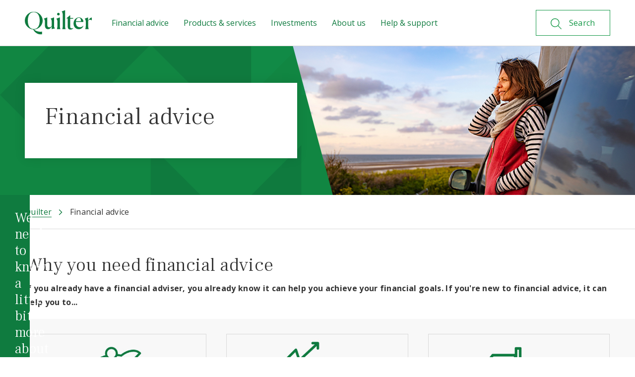

--- FILE ---
content_type: text/html; charset=utf-8
request_url: https://www.quilter.com/financial-advice/
body_size: 26800
content:



<!DOCTYPE html>

<html lang="en">
<head>
    <meta charset="utf-8">
    <meta http-equiv="x-ua-compatible" content="ie=edge">

    <title>Financial advice | Quilter</title>

    <meta name="viewport" content="width=device-width, initial-scale=1">
    <meta name="description" content="Quilter can help you with all your financial planning needs." />
    <meta name="robots" content="INDEX, FOLLOW" />
    <!-- Open graph -->
    <meta property="og:title" content="Financial advice | Quilter">
    <meta property="og:type" content="website">
    <meta property="og:description" content="Quilter can help you with all your financial planning needs.">
    <meta property="og:site_name" content="www.quilter.com">
    <meta property="og:locale" content="en-US">



        <meta property="fb:app_id" content="170427657627560">

        <meta property="fb:pages" content="https://www.facebook.com/QuilterPlc">

    <meta property="og:url" content="https://www.quilter.com/financial-advice/">
    <meta property="og:image" content="https://www.quilter.com/48d742/globalassets/images/social/five-tips-to-stay-safe.jpg">
    <!-- End open graph-->
    <!-- Twitter card-->

    <meta name="twitter:card" content="summary_large_image">
        <meta name="twitter:site" content="@Quilter">

    <meta name="twitter:title" content="Financial advice | Quilter">
    <meta name="twitter:description" content="Quilter can help you with all your financial planning needs.">
    <meta name="twitter:image" content="https://www.quilter.com/48d742/globalassets/images/social/five-tips-to-stay-safe.jpg">
    <!--End twitter card-->


            <link rel="canonical" href="https://www.quilter.com/financial-advice/" />



    <link href="https://fonts.googleapis.com/css2?family=Open+Sans:ital,wght@0,400;0,600;0,700;1,400;1,600;1,700&family=Frank+Ruhl+Libre:wght@300;400;700&display=swap" rel="stylesheet">
    <script src="https://cdnjs.cloudflare.com/ajax/libs/jsrender/1.0.6/jsrender.min.js" integrity="sha384-ywXhj2/nvxfSTtISMvrcmmYZYKfP9RwtpSfcfQF3+Rxq00KqQNlT1nrC5vxO1hfW" crossorigin="anonymous"></script>


    <link rel="stylesheet" type="text/css" href="/Content/css/dist/v3/global.css?v=2.5.0.18317">

        <link rel="icon" type="image/png" sizes="32x32" href="/favicon-32x32.png" />
        <link rel="icon" type="image/png" sizes="16x16" href="/favicon-16x16.png" />
        <link rel="shortcut icon" href="/favicon-16x16.png" />
        <link rel="apple-touch-icon" sizes="180x180" href="/apple-touch-icon.png">

        <link rel="manifest" href="/manifest.json">


    <link rel='stylesheet' type='text/css' data-f-resource='EPiServerForms.css' href='/Util/EPiServer.Forms/EPiServerForms.css' />
<script>
!function(T,l,y){var S=T.location,k="script",D="instrumentationKey",C="ingestionendpoint",I="disableExceptionTracking",E="ai.device.",b="toLowerCase",w="crossOrigin",N="POST",e="appInsightsSDK",t=y.name||"appInsights";(y.name||T[e])&&(T[e]=t);var n=T[t]||function(d){var g=!1,f=!1,m={initialize:!0,queue:[],sv:"5",version:2,config:d};function v(e,t){var n={},a="Browser";return n[E+"id"]=a[b](),n[E+"type"]=a,n["ai.operation.name"]=S&&S.pathname||"_unknown_",n["ai.internal.sdkVersion"]="javascript:snippet_"+(m.sv||m.version),{time:function(){var e=new Date;function t(e){var t=""+e;return 1===t.length&&(t="0"+t),t}return e.getUTCFullYear()+"-"+t(1+e.getUTCMonth())+"-"+t(e.getUTCDate())+"T"+t(e.getUTCHours())+":"+t(e.getUTCMinutes())+":"+t(e.getUTCSeconds())+"."+((e.getUTCMilliseconds()/1e3).toFixed(3)+"").slice(2,5)+"Z"}(),iKey:e,name:"Microsoft.ApplicationInsights."+e.replace(/-/g,"")+"."+t,sampleRate:100,tags:n,data:{baseData:{ver:2}}}}var h=d.url||y.src;if(h){function a(e){var t,n,a,i,r,o,s,c,u,p,l;g=!0,m.queue=[],f||(f=!0,t=h,s=function(){var e={},t=d.connectionString;if(t)for(var n=t.split(";"),a=0;a<n.length;a++){var i=n[a].split("=");2===i.length&&(e[i[0][b]()]=i[1])}if(!e[C]){var r=e.endpointsuffix,o=r?e.location:null;e[C]="https://"+(o?o+".":"")+"dc."+(r||"services.visualstudio.com")}return e}(),c=s[D]||d[D]||"",u=s[C],p=u?u+"/v2/track":d.endpointUrl,(l=[]).push((n="SDK LOAD Failure: Failed to load Application Insights SDK script (See stack for details)",a=t,i=p,(o=(r=v(c,"Exception")).data).baseType="ExceptionData",o.baseData.exceptions=[{typeName:"SDKLoadFailed",message:n.replace(/\./g,"-"),hasFullStack:!1,stack:n+"\nSnippet failed to load ["+a+"] -- Telemetry is disabled\nHelp Link: https://go.microsoft.com/fwlink/?linkid=2128109\nHost: "+(S&&S.pathname||"_unknown_")+"\nEndpoint: "+i,parsedStack:[]}],r)),l.push(function(e,t,n,a){var i=v(c,"Message"),r=i.data;r.baseType="MessageData";var o=r.baseData;return o.message='AI (Internal): 99 message:"'+("SDK LOAD Failure: Failed to load Application Insights SDK script (See stack for details) ("+n+")").replace(/\"/g,"")+'"',o.properties={endpoint:a},i}(0,0,t,p)),function(e,t){if(JSON){var n=T.fetch;if(n&&!y.useXhr)n(t,{method:N,body:JSON.stringify(e),mode:"cors"});else if(XMLHttpRequest){var a=new XMLHttpRequest;a.open(N,t),a.setRequestHeader("Content-type","application/json"),a.send(JSON.stringify(e))}}}(l,p))}function i(e,t){f||setTimeout(function(){!t&&m.core||a()},500)}var e=function(){var n=l.createElement(k);n.src=h;var e=y[w];return!e&&""!==e||"undefined"==n[w]||(n[w]=e),n.onload=i,n.onerror=a,n.onreadystatechange=function(e,t){"loaded"!==n.readyState&&"complete"!==n.readyState||i(0,t)},n}();y.ld<0?l.getElementsByTagName("head")[0].appendChild(e):setTimeout(function(){l.getElementsByTagName(k)[0].parentNode.appendChild(e)},y.ld||0)}try{m.cookie=l.cookie}catch(p){}function t(e){for(;e.length;)!function(t){m[t]=function(){var e=arguments;g||m.queue.push(function(){m[t].apply(m,e)})}}(e.pop())}var n="track",r="TrackPage",o="TrackEvent";t([n+"Event",n+"PageView",n+"Exception",n+"Trace",n+"DependencyData",n+"Metric",n+"PageViewPerformance","start"+r,"stop"+r,"start"+o,"stop"+o,"addTelemetryInitializer","setAuthenticatedUserContext","clearAuthenticatedUserContext","flush"]),m.SeverityLevel={Verbose:0,Information:1,Warning:2,Error:3,Critical:4};var s=(d.extensionConfig||{}).ApplicationInsightsAnalytics||{};if(!0!==d[I]&&!0!==s[I]){var c="onerror";t(["_"+c]);var u=T[c];T[c]=function(e,t,n,a,i){var r=u&&u(e,t,n,a,i);return!0!==r&&m["_"+c]({message:e,url:t,lineNumber:n,columnNumber:a,error:i}),r},d.autoExceptionInstrumented=!0}return m}(y.cfg);function a(){y.onInit&&y.onInit(n)}(T[t]=n).queue&&0===n.queue.length?(n.queue.push(a),n.trackPageView({})):a()}(window,document,{src: "https://js.monitor.azure.com/scripts/b/ai.2.gbl.min.js", crossOrigin: "anonymous", cfg: {instrumentationKey:'066e0c3f-46cb-447d-a662-880b6ae57f95', disableCookiesUsage: false }});
</script>
<script>
var epi = epi||{}; epi.EPiServer = epi.EPiServer||{}; epi.EPiServer.Forms = epi.EPiServer.Forms||{};
                    epi.EPiServer.Forms.InjectFormOwnJQuery = true;epi.EPiServer.Forms.OriginalJQuery = typeof jQuery !== 'undefined' ? jQuery : undefined;
</script>


        <!-- Google Tag Manager -->
        <script>
            (function (w, d, s, l, i) {
                        w[l] = w[l] || []; w[l].push({'gtm.start': new Date().getTime(), event: 'gtm.js'});
                var f = d.getElementsByTagName(s)[0], j = d.createElement(s), dl = l != 'dataLayer' ? '&l=' + l : '';
            j.async = true; j.src = 'https://www.googletagmanager.com/gtm.js?id=' + i + dl;
                f.parentNode.insertBefore(j, f);
            })(window, document, 'script', 'dataLayer', 'GTM-KWSG9M6');
        </script>
            <script>
                window.dataLayer = window.dataLayer || [];
            function gtag() { dataLayer.push(arguments); }
            gtag('consent', 'default', {
                'ad_storage': 'denied', 'analytics_storage': 'denied', 'ad_user_data': 'denied', 'ad_personalization': 'denied', 'personalization_storage': 'denied' });
            if (window.dataLayer) {
                window.dataLayer.push({ "pageName" : "Financial advice", "siteSection" : "Quilter" });
            }
        </script>
        <!-- End Google Tag Manager -->
    

</head>

<body class="no-js no-animation  quilter-theme  ">
    <!-- Google Tag Manager(noscript) -->
    <noscript>
        <iframe title="Google tag manager" src="https://www.googletagmanager.com/ns.html?id=GTM-KWSG9M6"
                height="0" width="0" style="display:none;visibility:hidden"></iframe>
    </noscript>
    <!-- End Google Tag Manager(noscript) -->
    
    <a href="#main-content" class="skipcontent">Skip to main content</a>


    

<header class="
        hero
        
         hero--with-bleed
         hero--with-bleed hero--with-quilt
        
        
        ">

    <div class="
         hero__inner hero--with-top-hat hero--with-quick-links
         ">
        <div class="top-hat-and-nav-wrapper">


            <div class="header js-header">
                <div class="header__container">
                    <div class="header__inner js-nav-container">
                       

<div class="header__logo">
    <a href="/" title="Homepage" class="header__logo-link">
        <img src="/4ae0cb/globalassets/logos/logo.svg"
             alt="Quilter logo"
             class="header__logo-img" />
    </a>
</div>

                            <a class="header__search-box search-box__button search-box__button--search search-box__button--control button button--secondary button--with-icon button--search js-nav-search-toggle" href="/search/">
                                <svg class='icon button--icon search-icon search-box__button-icon focusable='false'><use xlink:href='/Content/images/v3/svg-sprite.svg#search' /></svg>
                                <span class="button--with-icon-text search-link-text-toggled">
                                    Search
                                </span>
                            </a>
                            <button type="button" class="header__hamburger hamburger hamburger--collapse js-toggle-class js-nav-toggle"
                                    data-target="body, html"
                                    data-class="nav-open"
                                    id="nav-toggle"
                                    aria-label="menu">

                                <span class="hidden">Menu</span>
                                <span class="hamburger__box">
                                    <span class="hamburger__inner"></span>
                                </span>
                            </button>



<div class="nav-container">
        <div class="top-search">
            <div class="header__container top-search__container">

                <div class="nav__search">
                    <div class="nav__search-logo">
                        

<div class="header__logo">
    <a href="/" title="Homepage" class="header__logo-link">
        <img src="/4ae0cb/globalassets/logos/logo.svg"
             alt="Quilter logo"
             class="header__logo-img" />
    </a>
</div>

                    </div>
                    <div id="search-app-box" class="search-box__app" data-search-box-only="true" data-settings="{&quot;searchPageUrl&quot;:&quot;/search/&quot;,&quot;placeholder&quot;:&quot;Search for something&quot;}"></div>
                </div>
            </div>
        </div>

    <nav class="nav">
        <ul class="nav__list">
            


<li class="nav__list-item nav__list-item--117998 nav__list-item--top-level js-nav-list-item">
        <button type="button" class="nav__list-item-link nav__list-item-link-117998 gtm-header-nav__list-item-link-117998 js-nav-tab" data-target=".nav__flyout-117998">Financial advice</button>
    <div class="nav__flyout nav__flyout-117998 js-flyout">
        <div class="container nav__flyout-container">
            <div class="container__inner nav__flyout-inner">
                <button type="button"
                        class="nav__flyout-back nav__list-item-link nav__list-item-link-117998 js-nav-tab"
                        data-target=".nav__flyout-117998"
                        data-is-back="true">
                    Back
                </button>
                    <div class="nav__flyout-description nav__flyout-description--with-btn">
                            <div class="nav__heading">Financial advice</div>
                            <div class="nav__description">
<p>We believe people are more likely to reach their financial goals if they receive financial advice.</p></div>


                            <a href="/financial-advice/" class="button button--primary button--arrow nav__all-btn gtm-primary-nav__all-btn-117998" target="_self">Financial advice</a>

                    </div>
                    <div class="nav__list-item-flyout-groups">
<div class="nav__flyout-group-block">
    
    <a href="/financial-advice/why-get-financial-advice/" class="nav__flyout-item-link nav__flyout-item-link-216435 gtm-secondary-nav__flyout-item-link-216435 nav__flyout-item-link-216435 nav__flyout-bordered-link nav__flyout-item-link--no-flyout" target="_self">
        <span class="nav__flyout-bordered-link-inner">
            <span class="link">
                Why get financial advice?
            </span>
        </span>
    </a>

<div class="nav__flyout-group-block-inner nav__flyout-group-block-inner-216435 js-flyout-group">
        <div class="nav__flyout-group-block-description ">
            <div class="nav__flyout-group-block-description-inner">
                    <div class="nav__subheading">Why get financial advice?</div>

                    <a href="/financial-advice/why-get-financial-advice/" class="cta cta--primary cta--with-arrow nav__all-btn gtm-tertiary-nav__all-btn-216435" target="_self">Why get financial advice?</a>
            </div>

        </div>

</div>



</div>


<div class="nav__flyout-group-block">
    
    <button type="button" class="nav__flyout-item-link nav__flyout-item-link-118051 gtm-secondary-nav__flyout-item-link-118051 js-nav-flyout-tab nav__flyout-bordered-link nav__flyout-bordered-link" data-target=".nav__flyout-group-block-inner-118051">
        <span class="nav__flyout-bordered-link-inner">When do I need financial advice?</span>
    </button>

<div class="nav__flyout-group-block-inner nav__flyout-group-block-inner-118051 js-flyout-group">
        <div class="nav__flyout-group-block-description nav__flyout-group-block-description--no-button">
            <div class="nav__flyout-group-block-description-inner">
                    <div class="nav__subheading">When do I need financial advice?</div>
                    <div class="nav__subdescription">
<p>Find out how financial advice can help you throughout different life stages.</p></div>

            </div>

        </div>

</div>



</div>


<div class="nav__flyout-group-block">
    
    <button type="button" class="nav__flyout-item-link nav__flyout-item-link-118055 gtm-secondary-nav__flyout-item-link-118055 js-nav-flyout-tab nav__flyout-bordered-link nav__flyout-bordered-link" data-target=".nav__flyout-group-block-inner-118055">
        <span class="nav__flyout-bordered-link-inner">Quilter Financial Advisers advice services</span>
    </button>

<div class="nav__flyout-group-block-inner nav__flyout-group-block-inner-118055 js-flyout-group">
        <div class="nav__flyout-group-block-description ">
            <div class="nav__flyout-group-block-description-inner">
                    <div class="nav__subheading">Quilter Financial Advisers advice services</div>
                    <div class="nav__subdescription">
<p>Quilter Financial Advisers is here to help you achieve your financial goals.</p></div>

                    <a href="/financial-advice/advice-services/" class="cta cta--primary cta--with-arrow nav__all-btn gtm-tertiary-nav__all-btn-118055" target="_self">Our advice services</a>
            </div>

        </div>

</div>



</div>


<div class="nav__flyout-group-block">
    
    <button type="button" class="nav__flyout-item-link nav__flyout-item-link-118241 gtm-secondary-nav__flyout-item-link-118241 js-nav-flyout-tab nav__flyout-bordered-link nav__flyout-bordered-link" data-target=".nav__flyout-group-block-inner-118241">
        <span class="nav__flyout-bordered-link-inner">Find a financial adviser</span>
    </button>

<div class="nav__flyout-group-block-inner nav__flyout-group-block-inner-118241 js-flyout-group">
        <div class="nav__flyout-group-block-description ">
            <div class="nav__flyout-group-block-description-inner">
                    <div class="nav__subheading">Find a financial adviser</div>
                    <div class="nav__subdescription">
<p>Access a choice of advisers from Quilter or the whole of the market.</p></div>

                    <a href="/financial-advice/find-an-adviser/" class="cta cta--primary cta--with-arrow nav__all-btn gtm-tertiary-nav__all-btn-118241" target="_self">Find a financial adviser</a>
            </div>

        </div>

</div>



</div>


</div>
            </div>
        </div>
    </div>
</li>

<li class="nav__list-item nav__list-item--133209 nav__list-item--top-level js-nav-list-item">
        <button type="button" class="nav__list-item-link nav__list-item-link-133209 gtm-header-nav__list-item-link-133209 js-nav-tab" data-target=".nav__flyout-133209">Products &amp; services</button>
    <div class="nav__flyout nav__flyout-133209 js-flyout">
        <div class="container nav__flyout-container">
            <div class="container__inner nav__flyout-inner">
                <button type="button"
                        class="nav__flyout-back nav__list-item-link nav__list-item-link-133209 js-nav-tab"
                        data-target=".nav__flyout-133209"
                        data-is-back="true">
                    Back
                </button>
                    <div class="nav__flyout-description nav__flyout-description--with-btn">
                            <div class="nav__heading">Products &amp; services</div>
                            <div class="nav__description">
<p>Access a wide range of award-winning products and services to help you meet your financial goals.</p></div>


                            <a href="/products-and-services/" class="button button--primary button--arrow nav__all-btn gtm-primary-nav__all-btn-133209" target="_self">Products &amp; services</a>

                    </div>
                    <div class="nav__list-item-flyout-groups">
<div class="nav__flyout-group-block">
    
    <a href="/financial-advice/" class="nav__flyout-item-link nav__flyout-item-link-216193 gtm-secondary-nav__flyout-item-link-216193 nav__flyout-item-link-216193 nav__flyout-bordered-link nav__flyout-item-link--no-flyout" target="_self">
        <span class="nav__flyout-bordered-link-inner">
            <span class="link">
                Financial Advice
            </span>
        </span>
    </a>

<div class="nav__flyout-group-block-inner nav__flyout-group-block-inner-216193 js-flyout-group">
        <div class="nav__flyout-group-block-description ">
            <div class="nav__flyout-group-block-description-inner">
                    <div class="nav__subheading">Financial Advice</div>

                    <a href="/financial-advice/" class="cta cta--primary cta--with-arrow nav__all-btn gtm-tertiary-nav__all-btn-216193" target="_self">Financial Advice</a>
            </div>

        </div>

</div>



</div>


<div class="nav__flyout-group-block">
    
    <a href="/about-us/money-needs-a-plan/quilter-invest/" class="nav__flyout-item-link nav__flyout-item-link-216190 gtm-secondary-nav__flyout-item-link-216190 nav__flyout-item-link-216190 nav__flyout-bordered-link nav__flyout-item-link--no-flyout" target="_self">
        <span class="nav__flyout-bordered-link-inner">
            <span class="link">
                Quilter Invest
            </span>
        </span>
    </a>

<div class="nav__flyout-group-block-inner nav__flyout-group-block-inner-216190 js-flyout-group">
        <div class="nav__flyout-group-block-description ">
            <div class="nav__flyout-group-block-description-inner">
                    <div class="nav__subheading">Quilter Invest</div>

                    <a href="/about-us/money-needs-a-plan/quilter-invest/" class="cta cta--primary cta--with-arrow nav__all-btn gtm-tertiary-nav__all-btn-216190" target="_self">Quilter Invest</a>
            </div>

        </div>

</div>



</div>


<div class="nav__flyout-group-block">
    
    <button type="button" class="nav__flyout-item-link nav__flyout-item-link-133211 gtm-secondary-nav__flyout-item-link-133211 js-nav-flyout-tab nav__flyout-bordered-link nav__flyout-bordered-link" data-target=".nav__flyout-group-block-inner-133211">
        <span class="nav__flyout-bordered-link-inner">Products</span>
    </button>

<div class="nav__flyout-group-block-inner nav__flyout-group-block-inner-133211 js-flyout-group">
        <div class="nav__flyout-group-block-description nav__flyout-group-block-description--no-button">
            <div class="nav__flyout-group-block-description-inner">
                    <div class="nav__subheading">Products</div>
                    <div class="nav__subdescription">
<p>Choose from a wide range of products designed around you and your needs.</p></div>

            </div>

        </div>

</div>



</div>


<div class="nav__flyout-group-block">
    
    <button type="button" class="nav__flyout-item-link nav__flyout-item-link-133213 gtm-secondary-nav__flyout-item-link-133213 js-nav-flyout-tab nav__flyout-bordered-link nav__flyout-bordered-link" data-target=".nav__flyout-group-block-inner-133213">
        <span class="nav__flyout-bordered-link-inner">Manage my online account</span>
    </button>

<div class="nav__flyout-group-block-inner nav__flyout-group-block-inner-133213 js-flyout-group">
        <div class="nav__flyout-group-block-description ">
            <div class="nav__flyout-group-block-description-inner">
                    <div class="nav__subheading">Manage my online account</div>
                    <div class="nav__subdescription">
<p>Find out more about having an online account, logging in, and getting set up.</p></div>

                    <a href="/products-and-services/managing-your-online-account/" class="cta cta--primary cta--with-arrow nav__all-btn gtm-tertiary-nav__all-btn-133213" target="_self">Manage my online account</a>
            </div>

        </div>

</div>



</div>


<div class="nav__flyout-group-block">
    
    <button type="button" class="nav__flyout-item-link nav__flyout-item-link-133217 gtm-secondary-nav__flyout-item-link-133217 js-nav-flyout-tab nav__flyout-bordered-link nav__flyout-bordered-link" data-target=".nav__flyout-group-block-inner-133217">
        <span class="nav__flyout-bordered-link-inner">Trust planning</span>
    </button>

<div class="nav__flyout-group-block-inner nav__flyout-group-block-inner-133217 js-flyout-group">
        <div class="nav__flyout-group-block-description ">
            <div class="nav__flyout-group-block-description-inner">
                    <div class="nav__subheading">Trust planning</div>
                    <div class="nav__subdescription">
<p>Get to grips with how a trust works and discover how it could benefit you.</p></div>

                    <a href="/products-and-services/trust-planning/" class="cta cta--primary cta--with-arrow nav__all-btn gtm-tertiary-nav__all-btn-133217" target="_self">Trust planning</a>
            </div>

        </div>

</div>



</div>


<div class="nav__flyout-group-block">
    
    <button type="button" class="nav__flyout-item-link nav__flyout-item-link-133221 gtm-secondary-nav__flyout-item-link-133221 js-nav-flyout-tab nav__flyout-bordered-link nav__flyout-bordered-link" data-target=".nav__flyout-group-block-inner-133221">
        <span class="nav__flyout-bordered-link-inner">Retirement</span>
    </button>

<div class="nav__flyout-group-block-inner nav__flyout-group-block-inner-133221 js-flyout-group">
        <div class="nav__flyout-group-block-description ">
            <div class="nav__flyout-group-block-description-inner">
                    <div class="nav__subheading">Retirement</div>
                    <div class="nav__subdescription">
<p>Put the right plan in place for a comfortable retirement with our pension services.</p></div>

                    <a href="/products-and-services/retirement/" class="cta cta--primary cta--with-arrow nav__all-btn gtm-tertiary-nav__all-btn-133221" target="_self">Retirement</a>
            </div>

        </div>

</div>



</div>


<div class="nav__flyout-group-block">
    
    <button type="button" class="nav__flyout-item-link nav__flyout-item-link-173376 gtm-secondary-nav__flyout-item-link-173376 js-nav-flyout-tab nav__flyout-bordered-link nav__flyout-bordered-link" data-target=".nav__flyout-group-block-inner-173376">
        <span class="nav__flyout-bordered-link-inner">Fees and charges</span>
    </button>

<div class="nav__flyout-group-block-inner nav__flyout-group-block-inner-173376 js-flyout-group">
        <div class="nav__flyout-group-block-description nav__flyout-group-block-description--no-button">
            <div class="nav__flyout-group-block-description-inner">
                    <div class="nav__subheading">Fees and charges</div>
                    <div class="nav__subdescription">
<p>Details of our fees and charges.&nbsp;</p></div>

            </div>

        </div>

</div>



</div>


</div>
            </div>
        </div>
    </div>
</li>

<li class="nav__list-item nav__list-item--118002 nav__list-item--top-level js-nav-list-item">
        <button type="button" class="nav__list-item-link nav__list-item-link-118002 gtm-header-nav__list-item-link-118002 js-nav-tab" data-target=".nav__flyout-118002">Investments</button>
    <div class="nav__flyout nav__flyout-118002 js-flyout">
        <div class="container nav__flyout-container">
            <div class="container__inner nav__flyout-inner">
                <button type="button"
                        class="nav__flyout-back nav__list-item-link nav__list-item-link-118002 js-nav-tab"
                        data-target=".nav__flyout-118002"
                        data-is-back="true">
                    Back
                </button>
                    <div class="nav__flyout-description nav__flyout-description--with-btn">
                            <div class="nav__heading">Investments</div>
                            <div class="nav__description">
<p>Investing is all about giving your money the best opportunity to grow.</p></div>


                            <a href="/investments/" class="button button--primary button--arrow nav__all-btn gtm-primary-nav__all-btn-118002" target="_self">Investments</a>

                    </div>
                    <div class="nav__list-item-flyout-groups">
<div class="nav__flyout-group-block">
    
    <a href="/about-us/money-needs-a-plan/quilter-invest/" class="nav__flyout-item-link nav__flyout-item-link-216184 gtm-secondary-nav__flyout-item-link-216184 nav__flyout-item-link-216184 nav__flyout-bordered-link nav__flyout-item-link--no-flyout" target="_self">
        <span class="nav__flyout-bordered-link-inner">
            <span class="link">
                Quilter Invest
            </span>
        </span>
    </a>

<div class="nav__flyout-group-block-inner nav__flyout-group-block-inner-216184 js-flyout-group">
        <div class="nav__flyout-group-block-description ">
            <div class="nav__flyout-group-block-description-inner">
                    <div class="nav__subheading">Quilter Invest</div>

                    <a href="/about-us/money-needs-a-plan/quilter-invest/" class="cta cta--primary cta--with-arrow nav__all-btn gtm-tertiary-nav__all-btn-216184" target="_self">Quilter Invest</a>
            </div>

        </div>

</div>



</div>


<div class="nav__flyout-group-block">
    
    <button type="button" class="nav__flyout-item-link nav__flyout-item-link-133234 gtm-secondary-nav__flyout-item-link-133234 js-nav-flyout-tab nav__flyout-bordered-link nav__flyout-bordered-link" data-target=".nav__flyout-group-block-inner-133234">
        <span class="nav__flyout-bordered-link-inner">Multi-asset investment solutions</span>
    </button>

<div class="nav__flyout-group-block-inner nav__flyout-group-block-inner-133234 js-flyout-group">
        <div class="nav__flyout-group-block-description ">
            <div class="nav__flyout-group-block-description-inner">
                    <div class="nav__subheading">Multi-asset investment solutions</div>
                    <div class="nav__subdescription">
<p>Discover a range of portfolios that offer you a choice of investment outcomes.</p></div>

                    <a href="/investments/multi-asset-investment-solutions/" class="cta cta--primary cta--with-arrow nav__all-btn gtm-tertiary-nav__all-btn-133234" target="_self">Multi-asset investment solutions</a>
            </div>

        </div>

</div>



</div>


<div class="nav__flyout-group-block">
    
    <button type="button" class="nav__flyout-item-link nav__flyout-item-link-134963 gtm-secondary-nav__flyout-item-link-134963 js-nav-flyout-tab nav__flyout-bordered-link nav__flyout-bordered-link" data-target=".nav__flyout-group-block-inner-134963">
        <span class="nav__flyout-bordered-link-inner">Quilter Investors funds</span>
    </button>

<div class="nav__flyout-group-block-inner nav__flyout-group-block-inner-134963 js-flyout-group">
        <div class="nav__flyout-group-block-description ">
            <div class="nav__flyout-group-block-description-inner">
                    <div class="nav__subheading">Quilter Investors funds</div>
                    <div class="nav__subdescription">
<p>Find all the information you need about the Quilter Investors funds.&nbsp;</p></div>

                    <a href="/investments/quilter-investors-funds/" class="cta cta--primary cta--with-arrow nav__all-btn gtm-tertiary-nav__all-btn-134963" target="_self">Quilter Investors funds</a>
            </div>

        </div>

</div>



</div>


<div class="nav__flyout-group-block">
    
    <button type="button" class="nav__flyout-item-link nav__flyout-item-link-133239 gtm-secondary-nav__flyout-item-link-133239 js-nav-flyout-tab nav__flyout-bordered-link nav__flyout-bordered-link" data-target=".nav__flyout-group-block-inner-133239">
        <span class="nav__flyout-bordered-link-inner">Platform funds</span>
    </button>

<div class="nav__flyout-group-block-inner nav__flyout-group-block-inner-133239 js-flyout-group">
        <div class="nav__flyout-group-block-description ">
            <div class="nav__flyout-group-block-description-inner">
                    <div class="nav__subheading">Platform funds</div>
                    <div class="nav__subdescription">
<p>Discover more about our extensive range of funds available through our platform.</p></div>

                    <a href="/investments/platform-funds/" class="cta cta--primary cta--with-arrow nav__all-btn gtm-tertiary-nav__all-btn-133239" target="_self">Platform funds</a>
            </div>

        </div>

</div>



</div>


<div class="nav__flyout-group-block">
    
    <button type="button" class="nav__flyout-item-link nav__flyout-item-link-118085 gtm-secondary-nav__flyout-item-link-118085 js-nav-flyout-tab nav__flyout-bordered-link nav__flyout-bordered-link" data-target=".nav__flyout-group-block-inner-118085">
        <span class="nav__flyout-bordered-link-inner">Bespoke investment portfolios</span>
    </button>

<div class="nav__flyout-group-block-inner nav__flyout-group-block-inner-118085 js-flyout-group">
        <div class="nav__flyout-group-block-description ">
            <div class="nav__flyout-group-block-description-inner">
                    <div class="nav__subheading">Bespoke investment portfolios</div>
                    <div class="nav__subdescription">
<p>Our discretionary investment management firm, Quilter Cheviot, creates and manages bespoke investment portfolios.</p></div>

                    <a href="https://www.quiltercheviot.com/" class="cta cta--primary cta--with-arrow nav__all-btn gtm-tertiary-nav__all-btn-118085" target="_blank">Bespoke investment portfolios</a>
            </div>

        </div>

</div>



</div>


<div class="nav__flyout-group-block">
    
    <a href="/investments/responsible-investment/" class="nav__flyout-item-link nav__flyout-item-link-118083 gtm-secondary-nav__flyout-item-link-118083 nav__flyout-item-link-118083 nav__flyout-bordered-link nav__flyout-item-link--no-flyout" target="_self">
        <span class="nav__flyout-bordered-link-inner">
            <span class="link">
                Responsible investment
            </span>
        </span>
    </a>

<div class="nav__flyout-group-block-inner nav__flyout-group-block-inner-118083 js-flyout-group">
        <div class="nav__flyout-group-block-description ">
            <div class="nav__flyout-group-block-description-inner">
                    <div class="nav__subheading">Responsible investment</div>

                    <a href="/investments/responsible-investment/" class="cta cta--primary cta--with-arrow nav__all-btn gtm-tertiary-nav__all-btn-118083" target="_self">Responsible investment</a>
            </div>

        </div>

</div>



</div>


<div class="nav__flyout-group-block">
    
    <a href="/documents/" class="nav__flyout-item-link nav__flyout-item-link-160998 gtm-secondary-nav__flyout-item-link-160998 nav__flyout-item-link-160998 nav__flyout-bordered-link nav__flyout-item-link--no-flyout" target="_self">
        <span class="nav__flyout-bordered-link-inner">
            <span class="link">
                Documents
            </span>
        </span>
    </a>

<div class="nav__flyout-group-block-inner nav__flyout-group-block-inner-160998 js-flyout-group">
        <div class="nav__flyout-group-block-description ">
            <div class="nav__flyout-group-block-description-inner">
                    <div class="nav__subheading">Documents</div>

                    <a href="/documents/" class="cta cta--primary cta--with-arrow nav__all-btn gtm-tertiary-nav__all-btn-160998" target="_self">Documents</a>
            </div>

        </div>

</div>



</div>


</div>
            </div>
        </div>
    </div>
</li>

<li class="nav__list-item nav__list-item--117997 nav__list-item--top-level js-nav-list-item">
        <button type="button" class="nav__list-item-link nav__list-item-link-117997 gtm-header-nav__list-item-link-117997 js-nav-tab" data-target=".nav__flyout-117997">About us</button>
    <div class="nav__flyout nav__flyout-117997 js-flyout">
        <div class="container nav__flyout-container">
            <div class="container__inner nav__flyout-inner">
                <button type="button"
                        class="nav__flyout-back nav__list-item-link nav__list-item-link-117997 js-nav-tab"
                        data-target=".nav__flyout-117997"
                        data-is-back="true">
                    Back
                </button>
                    <div class="nav__flyout-description nav__flyout-description--with-btn">
                            <div class="nav__heading">About us</div>
                            <div class="nav__description">
<p>We&rsquo;re Quilter. We&rsquo;re here to help you plan and manage your investments so you can lead the life you want for you and your family.</p></div>


                            <a href="/about-us/" class="button button--primary button--arrow nav__all-btn gtm-primary-nav__all-btn-117997" target="_self">About Quilter</a>

                    </div>
                    <div class="nav__list-item-flyout-groups">
<div class="nav__flyout-group-block">
    
    <button type="button" class="nav__flyout-item-link nav__flyout-item-link-216187 gtm-secondary-nav__flyout-item-link-216187 js-nav-flyout-tab nav__flyout-bordered-link nav__flyout-bordered-link" data-target=".nav__flyout-group-block-inner-216187">
        <span class="nav__flyout-bordered-link-inner">Money needs a plan</span>
    </button>

<div class="nav__flyout-group-block-inner nav__flyout-group-block-inner-216187 js-flyout-group">
        <div class="nav__flyout-group-block-description ">
            <div class="nav__flyout-group-block-description-inner">
                    <div class="nav__subheading">Money needs a plan</div>
                    <div class="nav__subdescription">
<p>When your money has a plan, it works harder. We give you the advice, services, and financial products you need to easily kick your plan into action.</p></div>

                    <a href="/about-us/money-needs-a-plan/" class="cta cta--primary cta--with-arrow nav__all-btn gtm-tertiary-nav__all-btn-216187" target="_self">Money needs a plan</a>
            </div>

        </div>

</div>



</div>


<div class="nav__flyout-group-block">
    
    <a href="/about-us/our-ratings-and-awards/" class="nav__flyout-item-link nav__flyout-item-link-118039 gtm-secondary-nav__flyout-item-link-118039 nav__flyout-item-link-118039 nav__flyout-bordered-link nav__flyout-item-link--no-flyout" target="_self">
        <span class="nav__flyout-bordered-link-inner">
            <span class="link">
                Our ratings and awards
            </span>
        </span>
    </a>

<div class="nav__flyout-group-block-inner nav__flyout-group-block-inner-118039 js-flyout-group">
        <div class="nav__flyout-group-block-description ">
            <div class="nav__flyout-group-block-description-inner">
                    <div class="nav__subheading">Our ratings and awards</div>

                    <a href="/about-us/our-ratings-and-awards/" class="cta cta--primary cta--with-arrow nav__all-btn gtm-tertiary-nav__all-btn-118039" target="_self">Our ratings and awards</a>
            </div>

        </div>

</div>



</div>


<div class="nav__flyout-group-block">
    
    <a href="https://plc.quilter.com/about-us/our-business-model-and-strategy/" class="nav__flyout-item-link nav__flyout-item-link-118235 gtm-secondary-nav__flyout-item-link-118235 nav__flyout-item-link-118235 nav__flyout-bordered-link nav__flyout-item-link--no-flyout" target="_blank">
        <span class="nav__flyout-bordered-link-inner">
            <span class="link">
                Our business model and strategy
            </span>
        </span>
    </a>

<div class="nav__flyout-group-block-inner nav__flyout-group-block-inner-118235 js-flyout-group">
        <div class="nav__flyout-group-block-description ">
            <div class="nav__flyout-group-block-description-inner">
                    <div class="nav__subheading">Our business model and strategy</div>

                    <a href="https://plc.quilter.com/about-us/our-business-model-and-strategy/" class="cta cta--primary cta--with-arrow nav__all-btn gtm-tertiary-nav__all-btn-118235" target="_blank">Our business model and strategy</a>
            </div>

        </div>

</div>



</div>


<div class="nav__flyout-group-block">
    
    <a href="/about-us/quilters-history/" class="nav__flyout-item-link nav__flyout-item-link-118237 gtm-secondary-nav__flyout-item-link-118237 nav__flyout-item-link-118237 nav__flyout-bordered-link nav__flyout-item-link--no-flyout" target="_self">
        <span class="nav__flyout-bordered-link-inner">
            <span class="link">
                Quilter&#x2019;s history
            </span>
        </span>
    </a>

<div class="nav__flyout-group-block-inner nav__flyout-group-block-inner-118237 js-flyout-group">
        <div class="nav__flyout-group-block-description ">
            <div class="nav__flyout-group-block-description-inner">
                    <div class="nav__subheading">Quilter&#x2019;s history</div>

                    <a href="/about-us/quilters-history/" class="cta cta--primary cta--with-arrow nav__all-btn gtm-tertiary-nav__all-btn-118237" target="_self">Quilter&#x2019;s history</a>
            </div>

        </div>

</div>



</div>


<div class="nav__flyout-group-block">
    
    <a href="https://careers.quilter.com/" class="nav__flyout-item-link nav__flyout-item-link-118233 gtm-secondary-nav__flyout-item-link-118233 nav__flyout-item-link-118233 nav__flyout-bordered-link nav__flyout-item-link--no-flyout" target="_blank">
        <span class="nav__flyout-bordered-link-inner">
            <span class="link">
                Careers
            </span>
        </span>
    </a>

<div class="nav__flyout-group-block-inner nav__flyout-group-block-inner-118233 js-flyout-group">
        <div class="nav__flyout-group-block-description ">
            <div class="nav__flyout-group-block-description-inner">
                    <div class="nav__subheading">Careers</div>

                    <a href="https://careers.quilter.com/" class="cta cta--primary cta--with-arrow nav__all-btn gtm-tertiary-nav__all-btn-118233" target="_blank">Careers</a>
            </div>

        </div>

</div>



</div>


<div class="nav__flyout-group-block">
    
    <a href="https://careers.quilter.com/train-as-a-financial-adviser/" class="nav__flyout-item-link nav__flyout-item-link-118239 gtm-secondary-nav__flyout-item-link-118239 nav__flyout-item-link-118239 nav__flyout-bordered-link nav__flyout-item-link--no-flyout" target="_blank">
        <span class="nav__flyout-bordered-link-inner">
            <span class="link">
                Quilter Academy: Train as a financial adviser
            </span>
        </span>
    </a>

<div class="nav__flyout-group-block-inner nav__flyout-group-block-inner-118239 js-flyout-group">
        <div class="nav__flyout-group-block-description ">
            <div class="nav__flyout-group-block-description-inner">
                    <div class="nav__subheading">Quilter Academy: Train as a financial adviser</div>

                    <a href="https://careers.quilter.com/train-as-a-financial-adviser/" class="cta cta--primary cta--with-arrow nav__all-btn gtm-tertiary-nav__all-btn-118239" target="_blank">Quilter Academy: Train as a financial adviser</a>
            </div>

        </div>

</div>



</div>


</div>
            </div>
        </div>
    </div>
</li>

<li class="nav__list-item nav__list-item--118000 nav__list-item--top-level js-nav-list-item">
        <button type="button" class="nav__list-item-link nav__list-item-link-118000 gtm-header-nav__list-item-link-118000 js-nav-tab" data-target=".nav__flyout-118000">Help &amp; support</button>
    <div class="nav__flyout nav__flyout-118000 js-flyout">
        <div class="container nav__flyout-container">
            <div class="container__inner nav__flyout-inner">
                <button type="button"
                        class="nav__flyout-back nav__list-item-link nav__list-item-link-118000 js-nav-tab"
                        data-target=".nav__flyout-118000"
                        data-is-back="true">
                    Back
                </button>
                    <div class="nav__flyout-description nav__flyout-description--with-btn">
                            <div class="nav__heading">Help &amp; support</div>
                            <div class="nav__description">
<p>We&rsquo;re here to help you when you need us the most.</p></div>


                            <a href="/help-and-support/" class="button button--primary button--arrow nav__all-btn gtm-primary-nav__all-btn-118000" target="_self">Help &amp; support</a>

                    </div>
                    <div class="nav__list-item-flyout-groups">
<div class="nav__flyout-group-block">
    
    <a href="/login/" class="nav__flyout-item-link nav__flyout-item-link-118261 gtm-secondary-nav__flyout-item-link-118261 nav__flyout-item-link-118261 nav__flyout-bordered-link nav__flyout-item-link--no-flyout" target="_self">
        <span class="nav__flyout-bordered-link-inner">
            <span class="link">
                Online services
            </span>
        </span>
    </a>

<div class="nav__flyout-group-block-inner nav__flyout-group-block-inner-118261 js-flyout-group">
        <div class="nav__flyout-group-block-description ">
            <div class="nav__flyout-group-block-description-inner">
                    <div class="nav__subheading">Online services</div>

                    <a href="/login/" class="cta cta--primary cta--with-arrow nav__all-btn gtm-tertiary-nav__all-btn-118261" target="_self">Online services</a>
            </div>

        </div>

</div>



</div>


<div class="nav__flyout-group-block">
    
    <a href="/help-and-support/questions-and-answers/" class="nav__flyout-item-link nav__flyout-item-link-118259 gtm-secondary-nav__flyout-item-link-118259 nav__flyout-item-link-118259 nav__flyout-bordered-link nav__flyout-item-link--no-flyout" target="_self">
        <span class="nav__flyout-bordered-link-inner">
            <span class="link">
                Questions and answers
            </span>
        </span>
    </a>

<div class="nav__flyout-group-block-inner nav__flyout-group-block-inner-118259 js-flyout-group">
        <div class="nav__flyout-group-block-description ">
            <div class="nav__flyout-group-block-description-inner">
                    <div class="nav__subheading">Questions and answers</div>

                    <a href="/help-and-support/questions-and-answers/" class="cta cta--primary cta--with-arrow nav__all-btn gtm-tertiary-nav__all-btn-118259" target="_self">Questions and answers</a>
            </div>

        </div>

</div>



</div>


<div class="nav__flyout-group-block">
    
    <a href="/documents/" class="nav__flyout-item-link nav__flyout-item-link-118265 gtm-secondary-nav__flyout-item-link-118265 nav__flyout-item-link-118265 nav__flyout-bordered-link nav__flyout-item-link--no-flyout" target="_self">
        <span class="nav__flyout-bordered-link-inner">
            <span class="link">
                Documents
            </span>
        </span>
    </a>

<div class="nav__flyout-group-block-inner nav__flyout-group-block-inner-118265 js-flyout-group">
        <div class="nav__flyout-group-block-description ">
            <div class="nav__flyout-group-block-description-inner">
                    <div class="nav__subheading">Documents</div>

                    <a href="/documents/" class="cta cta--primary cta--with-arrow nav__all-btn gtm-tertiary-nav__all-btn-118265" target="_self">Documents</a>
            </div>

        </div>

</div>



</div>


<div class="nav__flyout-group-block">
    
    <a href="/help-and-support/contact-us/" class="nav__flyout-item-link nav__flyout-item-link-118253 gtm-secondary-nav__flyout-item-link-118253 nav__flyout-item-link-118253 nav__flyout-bordered-link nav__flyout-item-link--no-flyout" target="_self">
        <span class="nav__flyout-bordered-link-inner">
            <span class="link">
                Contact us
            </span>
        </span>
    </a>

<div class="nav__flyout-group-block-inner nav__flyout-group-block-inner-118253 js-flyout-group">
        <div class="nav__flyout-group-block-description ">
            <div class="nav__flyout-group-block-description-inner">
                    <div class="nav__subheading">Contact us</div>

                    <a href="/help-and-support/contact-us/" class="cta cta--primary cta--with-arrow nav__all-btn gtm-tertiary-nav__all-btn-118253" target="_self">Contact us</a>
            </div>

        </div>

</div>



</div>


<div class="nav__flyout-group-block">
    
    <a href="/help-and-support/supporting-customers-with-additional-needs/" class="nav__flyout-item-link nav__flyout-item-link-118263 gtm-secondary-nav__flyout-item-link-118263 nav__flyout-item-link-118263 nav__flyout-bordered-link nav__flyout-item-link--no-flyout" target="_self">
        <span class="nav__flyout-bordered-link-inner">
            <span class="link">
                Supporting the needs of our customers
            </span>
        </span>
    </a>

<div class="nav__flyout-group-block-inner nav__flyout-group-block-inner-118263 js-flyout-group">
        <div class="nav__flyout-group-block-description ">
            <div class="nav__flyout-group-block-description-inner">
                    <div class="nav__subheading">Supporting the needs of our customers</div>

                    <a href="/help-and-support/supporting-customers-with-additional-needs/" class="cta cta--primary cta--with-arrow nav__all-btn gtm-tertiary-nav__all-btn-118263" target="_self">Supporting the needs of our customers</a>
            </div>

        </div>

</div>



</div>


<div class="nav__flyout-group-block">
    
    <a href="/financial-advice/find-an-adviser/" class="nav__flyout-item-link nav__flyout-item-link-118066 gtm-secondary-nav__flyout-item-link-118066 nav__flyout-item-link-118066 nav__flyout-bordered-link nav__flyout-item-link--no-flyout" target="_self">
        <span class="nav__flyout-bordered-link-inner">
            <span class="link">
                Find an adviser
            </span>
        </span>
    </a>

<div class="nav__flyout-group-block-inner nav__flyout-group-block-inner-118066 js-flyout-group">
        <div class="nav__flyout-group-block-description ">
            <div class="nav__flyout-group-block-description-inner">
                    <div class="nav__subheading">Find an adviser</div>

                    <a href="/financial-advice/find-an-adviser/" class="cta cta--primary cta--with-arrow nav__all-btn gtm-tertiary-nav__all-btn-118066" target="_self">Find an adviser</a>
            </div>

        </div>

</div>



</div>


<div class="nav__flyout-group-block">
    
    <a href="/help-and-support/stay-safe-from-scams/" class="nav__flyout-item-link nav__flyout-item-link-118255 gtm-secondary-nav__flyout-item-link-118255 nav__flyout-item-link-118255 nav__flyout-bordered-link nav__flyout-item-link--no-flyout" target="_self">
        <span class="nav__flyout-bordered-link-inner">
            <span class="link">
                Stay safe from scams
            </span>
        </span>
    </a>

<div class="nav__flyout-group-block-inner nav__flyout-group-block-inner-118255 js-flyout-group">
        <div class="nav__flyout-group-block-description ">
            <div class="nav__flyout-group-block-description-inner">
                    <div class="nav__subheading">Stay safe from scams</div>

                    <a href="/help-and-support/stay-safe-from-scams/" class="cta cta--primary cta--with-arrow nav__all-btn gtm-tertiary-nav__all-btn-118255" target="_self">Stay safe from scams</a>
            </div>

        </div>

</div>



</div>


</div>
            </div>
        </div>
    </div>
</li>






        </ul>
    </nav>

</div>                    </div>
                </div>
            </div>
            <div class="nav-overlay"></div>
        </div>

       




<div class="hero__picture-container">
<picture><!--[if IE 9]><video style="display:none"><![endif]--><source media="(min-width: 1200px)" data-srcset="/499fd1/globalassets/imagery/hero-banners/homepage-banner-looking-out-1000x550.jpg?width=1200&height=675&quality=70&rmode=crop&format=jpeg" srcset="/499fd1/globalassets/imagery/hero-banners/homepage-banner-looking-out-1000x550.jpg?width=600&height=337&quality=20&rmode=crop&format=jpeg" type="image/jpeg" /><source media="(min-width: 1152px)" data-srcset="/499fd1/globalassets/imagery/hero-banners/homepage-banner-looking-out-1000x550.jpg?width=1200&height=675&quality=70&rmode=crop&format=jpeg" srcset="/499fd1/globalassets/imagery/hero-banners/homepage-banner-looking-out-1000x550.jpg?width=600&height=337&quality=20&rmode=crop&format=jpeg" type="image/jpeg" /><source media="(min-width: 768px)" data-srcset="/499fd1/globalassets/imagery/hero-banners/homepage-banner-looking-out-1000x550.jpg?width=1152&height=648&quality=70&rmode=crop&format=jpeg" srcset="/499fd1/globalassets/imagery/hero-banners/homepage-banner-looking-out-1000x550.jpg?width=576&height=324&quality=20&rmode=crop&format=jpeg" type="image/jpeg" /><source media="(min-width: 660px)" data-srcset="/499fd1/globalassets/imagery/hero-banners/homepage-banner-looking-out-1000x550.jpg?width=768&height=432&quality=70&rmode=crop&format=jpeg" srcset="/499fd1/globalassets/imagery/hero-banners/homepage-banner-looking-out-1000x550.jpg?width=384&height=216&quality=20&rmode=crop&format=jpeg" type="image/jpeg" /><source media="(min-width: 450px)" data-srcset="/499fd1/globalassets/imagery/hero-banners/homepage-banner-looking-out-1000x550.jpg?width=672&height=320&quality=70&rmode=crop&format=jpeg" srcset="/499fd1/globalassets/imagery/hero-banners/homepage-banner-looking-out-1000x550.jpg?width=336&height=160&quality=20&rmode=crop&format=jpeg" type="image/jpeg" /><!--[if IE 9]></video><![endif]--><img  src="/499fd1/globalassets/imagery/hero-banners/homepage-banner-looking-out-1000x550.jpg?width=232&height=130&quality=20&rmode=crop&format=jpeg" data-src="/499fd1/globalassets/imagery/hero-banners/homepage-banner-looking-out-1000x550.jpg?width=464&height=261&quality=70&rmode=crop&format=jpeg" class="lazyload hero__picture hero__picture--with-mask" alt="" /></picture></div>

<div class="hero__body-wrapper">
    <div class="container">
        <div class="hero__body hero__body--with-shadow hero__body--with-animation js-visible">
            <h1 class="hero__title">Financial advice</h1>
        </div>
    </div>
</div>


    </div>
</header>



    




<div class="modal js-modal modal--has-x" aria-hidden="true" id="modal-AdviserContactModal">
    <dialog class="modal__overlay js-modal-overlay-closeable" tabindex="-1" id="modal-overlay-AdviserContactModal">
        <div class="modal__container modal__container--narrow"
                aria-modal="true">
            
            <div class="modal__body js-modal-focusable">
                <button type="button" class="modal__close modal__close--no-header js-modal-close"
                        aria-label="Close"></button>
                <div class="modal__section">
                    <div class="richtext-content">
                        




<style>
    .EPiServerForms .ValidationRequired .Form__Element__Caption:after{
        content:"";
    }

    .EPiServerForms .ValidationFail input, .EPiServerForms .ValidationFail textarea, .EPiServerForms .ValidationFail select {
        border-color: unset;
    }
    .EPiServerForms .ValidationFail,
    .EPiServerForms .ValidationFail legend,
    .EPiServerForms .ValidationFail label {
        color: unset;
    }
</style>


            <div class="container container--narrow">
                <div class="row">
                    <div class="column">
                        <form method="post" novalidate="novalidate"
                              data-f-metadata="" aria-labelledby="e46a83a2-3603-410d-9ff3-57b3ac18607f_label"
                              enctype="multipart/form-data" class="EPiServerForms ValidationSuccess" data-f-type="form" id="e46a83a2-3603-410d-9ff3-57b3ac18607f">



<script type="text/javascript" >
        // This view acts as a rendering template to render InitScript(and server-side Form's descriptor) in FormContainerBlock's client-side for Form[e46a83a2-3603-410d-9ff3-57b3ac18607f].
        // TECHNOTE: all serverside (paths, dynamic values) of EPiServerForms will be transfered to client side here in this section.
    (function initializeOnRenderingFormDescriptor() {
        // each workingFormInfo is store inside epi.EPiServer.Forms, lookup by its FormGuid
        var workingFormInfo=epi.EPiServer.Forms["e46a83a2-3603-410d-9ff3-57b3ac18607f"] ={
            Id: "e46a83a2-3603-410d-9ff3-57b3ac18607f" ,
            Name: "Adviser Contact Form Container" ,
            // whether this Form can be submitted which relates to the visitor's data (cookie, identity) and Form's settings (AllowAnonymous, AllowXXX)
            SubmittableStatus: {"submittable":true,"message":""},
            ConfirmMessage: "Thank you, your contact request has been sent",
            ResetConfirmMessage : "",
            ShowNavigationBar : true,
            FocusOnForm: false,
            ShowSummarizedData : false,
            // serialize the dependency configuration of this form to clientside
            DependenciesInfo : JSON.parse("[]"),
            // keep all fieldName which are not satisfied the field dependency conditions
            DependencyInactiveElements: [],
            // Validation info, for executing validating on client side
            ValidationInfo : JSON.parse("[{\"targetElementName\":\"__field_173206\",\"targetElementId\":\"0a480507-317c-489d-9a2f-acc86993fc6c\",\"validators\":[{\"type\":\"EPiServer.Forms.Implementation.Validation.RequiredValidator\",\"description\":null,\"model\":{\"message\":\"This field is required.\",\"validationCssClass\":\"ValidationRequired\",\"additionalAttributes\":{\"required\":\"\",\"aria-required\":\"true\"}}}]},{\"targetElementName\":\"__field_173208\",\"targetElementId\":\"fe2787b2-3d36-40e0-8460-3ffaace0779a\",\"validators\":[{\"type\":\"EPiServer.Forms.Implementation.Validation.RequiredValidator\",\"description\":null,\"model\":{\"message\":\"This field is required.\",\"validationCssClass\":\"ValidationRequired\",\"additionalAttributes\":{\"required\":\"\",\"aria-required\":\"true\"}}}]},{\"targetElementName\":\"__field_173209\",\"targetElementId\":\"9c0c0d65-7199-4423-ac1e-923afb26ca45\",\"validators\":[{\"type\":\"EPiServer.Forms.Implementation.Validation.RequiredValidator\",\"description\":null,\"model\":{\"message\":\"This field is required.\",\"validationCssClass\":\"ValidationRequired\",\"additionalAttributes\":{\"required\":\"\",\"aria-required\":\"true\"}}}]},{\"targetElementName\":\"__field_173210\",\"targetElementId\":\"1bd50d54-5312-4d28-a207-768b0d93e321\",\"validators\":[{\"type\":\"EPiServer.Forms.Implementation.Validation.RequiredValidator\",\"description\":null,\"model\":{\"message\":\"This field is required.\",\"validationCssClass\":\"ValidationRequired\",\"additionalAttributes\":{\"required\":\"\",\"aria-required\":\"true\"}}}]},{\"targetElementName\":\"__field_173214\",\"targetElementId\":\"de30b800-60e2-48d6-971d-0a8c3b762900\",\"validators\":[{\"type\":\"EPiServer.Forms.Samples.Implementation.Validation.RecaptchaValidator\",\"description\":null,\"model\":{\"message\":\"Invalid reCAPTCHA value, please try again.\",\"validationCssClass\":null,\"additionalAttributes\":null}}]}]"),
            // Steps information for driving multiple-step Forms.
            StepsInfo : {
                Steps: [{"index":0,"attachedUrl":"","dependField":null,"dependCondition":null,"isActive":true,"attachedContentLink":"","dependValue":"","elementName":"__field_","guid":"00000000-0000-0000-0000-000000000000"}]
            },
            FieldsExcludedInSubmissionSummary: [],
            ElementsInfo: JSON.parse("{\"__field_173206\":{\"type\":\"EPiServer.Forms.Implementation.Elements.TextboxElementBlock\",\"friendlyName\":\"Full name\",\"customBinding\":false},\"__field_173207\":{\"type\":\"EPiServer.Forms.Implementation.Elements.TextboxElementBlock\",\"friendlyName\":\"Email\",\"customBinding\":false},\"__field_173208\":{\"type\":\"EPiServer.Forms.Implementation.Elements.TextboxElementBlock\",\"friendlyName\":\"Phone number\",\"customBinding\":false},\"__field_173209\":{\"type\":\"EPiServer.Forms.Implementation.Elements.TextboxElementBlock\",\"friendlyName\":\"Postcode\",\"customBinding\":false},\"__field_173210\":{\"type\":\"EPiServer.Forms.Implementation.Elements.SelectionElementBlock\",\"friendlyName\":\"How should we contact you?\",\"customBinding\":false},\"__field_173211\":{\"type\":\"EPiServer.Forms.Implementation.Elements.ChoiceElementBlock\",\"friendlyName\":\"Areas of interest\",\"customBinding\":false},\"__field_173212\":{\"type\":\"EPiServer.Forms.Implementation.Elements.ChoiceElementBlock\",\"friendlyName\":\"Opt-in\",\"customBinding\":false},\"__field_173213\":{\"type\":\"Quilter.Core.Features.Forms.CustomElements.CurrentUrlInputBlock\",\"friendlyName\":\"CurrentUrlInputBlock\",\"customBinding\":false},\"__field_178617\":{\"type\":\"EPiServer.Forms.Implementation.Elements.ParagraphTextElementBlock\",\"friendlyName\":\"QFA privacy notice\",\"customBinding\":false},\"__field_173215\":{\"type\":\"EPiServer.Forms.Implementation.Elements.SubmitButtonElementBlock\",\"friendlyName\":\"Submit\",\"customBinding\":false}}"),
            DataSubmitController: "/EPiServer.Forms/DataSubmit",
        };
        /// TECHNOTE: Calculation at FormInfo level, and these values will be static input for later processing.
        workingFormInfo.StepsInfo.FormHasNoStep_VirtualStepCreated=true; // this FLAG will be true, if Editor does not put any FormStep. Engine will create a virtual step, with empty GUID
        workingFormInfo.StepsInfo.FormHasNothing=false; // this FLAG will be true if FormContainer has no element at all
        workingFormInfo.StepsInfo.AllStepsAreNotLinked=true; // this FLAG will be true, if all steps all have contentLink= ="" (emptyString)

        epi.EPiServer.SystemSettings = {
            RequestVerification: {
                FormFieldName: "__RequestVerificationToken",
                HeaderName: "RequestVerificationToken"
            }
        };
    })();
</script>
        <input type="hidden"
               class="Form__Element Form__SystemElement FormHidden FormHideInSummarized"
               name="__FormGuid"
               value="e46a83a2-3603-410d-9ff3-57b3ac18607f"
               data-f-type="hidden"/>
        <input type="hidden"
               class="Form__Element Form__SystemElement FormHidden FormHideInSummarized"
               name="__FormHostedPage"
               value="120901"
               data-f-type="hidden"/>
        <input type="hidden"
               class="Form__Element Form__SystemElement FormHidden FormHideInSummarized"
               name="__FormLanguage"
               value="en"
               data-f-type="hidden"/>
        <input type="hidden"
               class="Form__Element Form__SystemElement FormHidden FormHideInSummarized"
               name="__FormCurrentStepIndex"
               value="0"
               data-f-type="hidden"/>
        <input type="hidden"
               class="Form__Element Form__SystemElement FormHidden FormHideInSummarized"
               name="__FormSubmissionId"
               value=""
               data-f-type="hidden"/>
<input name="__RequestVerificationToken" type="hidden" value="CfDJ8MkjyQMwfUFJohQkpWmO3pdrXhC6KLfkcn8ob-fZNQbQ-EL5vWbVevmcRkJ7LSz2IvAhXYyQ1IeG6oKBHIRA4AhNSpri8IT5vCmgwhr89gtgoVilOl7f_UR8fBSIdbBIwx6A9JFdZSLPo3PN3iyH9nI" />            <h2 class="Form__Title" id="e46a83a2-3603-410d-9ff3-57b3ac18607f_label">Your details</h2>
            <aside class="Form__Description">Contact Financial Adviser</aside>
        <div class="Form__Status">
            <section class="alert-block alert-block--success hide">
                <div class="alert-block__inner">
                    <div class="alert-block__description richtext-content">
                        <div role="status" class="Form__Status__Message hide" data-f-form-statusmessage>
                            
                        </div>
                    </div>
                </div>
            </section>
        </div>
        <div data-f-mainbody class="Form__MainBody">
                <section id="__field_" data-f-type="step" data-f-element-name="__field_" class="Form__Element FormStep Form__Element--NonData " data-f-stepindex="0" data-f-element-nondata>
                    <!-- Each FormStep groups the elements below it til the next FormStep -->



<div class="Form__Element FormTextbox ValidationRequired" data-f-element-name="__field_173206" data-f-type="textbox">    <label for="0a480507-317c-489d-9a2f-acc86993fc6c" class="Form__Element__Caption">Your full name</label>
    <input name="__field_173206" id="0a480507-317c-489d-9a2f-acc86993fc6c" type="text" class="FormTextbox__Input" 
           aria-describedby="__field_173206_desc"
           placeholder=""  required aria-required="true" data-f-datainput
           autocomplete="off"/>
<span class="Form__Element__ValidationError hidden" data-f-linked-name="__field_173206" data-f-validationerror="" id="__field_173206_desc" role="alert"></span></div>


<div class="Form__Element FormTextbox" data-f-element-name="__field_173207" data-f-type="textbox">    <label for="7396c2b2-13fe-42b7-b3a3-e59adf330aa1" class="Form__Element__Caption">Email</label>
    <input name="__field_173207" id="7396c2b2-13fe-42b7-b3a3-e59adf330aa1" type="text" class="FormTextbox__Input" 
           aria-describedby="__field_173207_desc"
           placeholder=""  data-f-datainput
           autocomplete="off"/>
<span class="Form__Element__ValidationError hidden" data-f-linked-name="__field_173207" data-f-validationerror="" id="__field_173207_desc" role="alert"></span></div>


<div class="Form__Element FormTextbox ValidationRequired" data-f-element-name="__field_173208" data-f-type="textbox">    <label for="fe2787b2-3d36-40e0-8460-3ffaace0779a" class="Form__Element__Caption">Phone number</label>
    <input name="__field_173208" id="fe2787b2-3d36-40e0-8460-3ffaace0779a" type="text" class="FormTextbox__Input" 
           aria-describedby="__field_173208_desc"
           placeholder=""  required aria-required="true" data-f-datainput
           autocomplete="off"/>
<span class="Form__Element__ValidationError hidden" data-f-linked-name="__field_173208" data-f-validationerror="" id="__field_173208_desc" role="alert"></span></div>


<div class="Form__Element FormTextbox ValidationRequired" data-f-element-name="__field_173209" data-f-type="textbox">    <label for="9c0c0d65-7199-4423-ac1e-923afb26ca45" class="Form__Element__Caption">Postcode</label>
    <input name="__field_173209" id="9c0c0d65-7199-4423-ac1e-923afb26ca45" type="text" class="FormTextbox__Input" 
           aria-describedby="__field_173209_desc"
           placeholder=""  required aria-required="true" data-f-datainput
           autocomplete="off"/>
<span class="Form__Element__ValidationError hidden" data-f-linked-name="__field_173209" data-f-validationerror="" id="__field_173209_desc" role="alert"></span></div>


<div class="Form__Element FormSelection ValidationRequired" data-f-element-name="__field_173210" data-f-type="selection">    <label for="1bd50d54-5312-4d28-a207-768b0d93e321" class="Form__Element__Caption">How should we contact you?</label>
    <select name="__field_173210" id="1bd50d54-5312-4d28-a207-768b0d93e321"   required aria-required="true" data-f-datainput
            aria-describedby="__field_173210_desc"
            autocomplete="off">
        <option disabled="disabled" selected=&quot;selected&quot; value="">
            -- Select an option --
        </option>
            <option value="Phone"   data-f-datainput>Phone</option>
            <option value="Email"   data-f-datainput>Email</option>
    </select>
<span class="Form__Element__ValidationError hidden" data-f-linked-name="__field_173210" data-f-validationerror="" id="__field_173210_desc" role="alert"></span></div>


<div aria-invalid="false" class="Form__Element FormChoice" data-f-element-name="__field_173211" data-f-type="choice" id="8157781a-2d06-429b-a819-91002e3dfbdf">    <fieldset aria-describedby="__field_173211_desc">
            <legend class="Form__Element__Caption">Areas of interest?</legend>
                <label>
                    <input type="checkbox" id="8157781a-2d06-429b-a819-91002e3dfbdf_0" name="__field_173211" value="Retirement planning" 
                           class="FormChoice__Input FormChoice__Input--Checkbox"   data-f-datainput />
                    <span class="FormChoice__Checkmark"></span>
                    Retirement planning
                </label>
                <label>
                    <input type="checkbox" id="8157781a-2d06-429b-a819-91002e3dfbdf_1" name="__field_173211" value="Protection/insurance" 
                           class="FormChoice__Input FormChoice__Input--Checkbox"   data-f-datainput />
                    <span class="FormChoice__Checkmark"></span>
                    Protection/insurance
                </label>
                <label>
                    <input type="checkbox" id="8157781a-2d06-429b-a819-91002e3dfbdf_2" name="__field_173211" value="Mortgages/borrowing" 
                           class="FormChoice__Input FormChoice__Input--Checkbox"   data-f-datainput />
                    <span class="FormChoice__Checkmark"></span>
                    Mortgages/borrowing
                </label>
                <label>
                    <input type="checkbox" id="8157781a-2d06-429b-a819-91002e3dfbdf_3" name="__field_173211" value="Investments/savings" 
                           class="FormChoice__Input FormChoice__Input--Checkbox"   data-f-datainput />
                    <span class="FormChoice__Checkmark"></span>
                    Investments/savings
                </label>
                <label>
                    <input type="checkbox" id="8157781a-2d06-429b-a819-91002e3dfbdf_4" name="__field_173211" value="Financial health check" 
                           class="FormChoice__Input FormChoice__Input--Checkbox"   data-f-datainput />
                    <span class="FormChoice__Checkmark"></span>
                    Financial health check
                </label>
                <label>
                    <input type="checkbox" id="8157781a-2d06-429b-a819-91002e3dfbdf_5" name="__field_173211" value="Other" 
                           class="FormChoice__Input FormChoice__Input--Checkbox"   data-f-datainput />
                    <span class="FormChoice__Checkmark"></span>
                    Other
                </label>
    </fieldset>
<span class="Form__Element__ValidationError hidden" data-f-linked-name="__field_173211" data-f-validationerror="" id="__field_173211_desc" role="alert"></span></div>


<div aria-invalid="false" class="Form__Element FormChoice" data-f-element-name="__field_173212" data-f-type="choice" id="6e97fd4e-2ae9-480c-aa1e-1ff65bdc049e">    <fieldset aria-describedby="__field_173212_desc">
            <legend class="Form__Element__Caption">If you would like to opt into future marketing communications from Quilter Financial Advisers please indicate below:</legend>
                <label>
                    <input type="radio" id="6e97fd4e-2ae9-480c-aa1e-1ff65bdc049e_0" name="__field_173212" value="Yes - opt in" 
                           class="FormChoice__Input FormChoice__Input--Radio"   data-f-datainput />
                    <span class="FormChoice__Checkmark"></span>
                    Yes - opt in
                </label>
                <label>
                    <input type="radio" id="6e97fd4e-2ae9-480c-aa1e-1ff65bdc049e_1" name="__field_173212" value="No - I do not want to opt in" 
                           class="FormChoice__Input FormChoice__Input--Radio"   data-f-datainput />
                    <span class="FormChoice__Checkmark"></span>
                    No - I do not want to opt in
                </label>
    </fieldset>
<span class="Form__Element__ValidationError hidden" data-f-linked-name="__field_173212" data-f-validationerror="" id="__field_173212_desc" role="alert"></span></div>
<div class="Form__Element " data-f-element-name="__field_173213" id="99f4f2b5-1a7f-492b-a2ca-586295461481">    <div>

        <input type="hidden"
               name="__field_173213"
               value="https://www.quilter.com/financial-advice/"
               class="js-current-url-input-block-99f4f2b5-1a7f-492b-a2ca-586295461481-1"
               data-f-datainput
               id="99f4f2b5-1a7f-492b-a2ca-586295461481-1" />
    </div>
<span class="Form__Element__ValidationError hidden" data-f-linked-name="__field_173213" data-f-validationerror="" id="__field_173213_desc" role="alert"></span></div>



<div class="Form__Element FormParagraphText Form__Element--NonData" data-f-element-name="__field_178617" data-f-element-nondata="">        <div id="de250a10-b979-4bcb-a83b-1b8d36aa9f5e" >
<p>Read the Quilter Financial Advisers <a href="/important-information/privacy-notices/quilter-financial-advisers-ltd-privacy-notice/" target="_blank" rel="noopener">privacy notice</a>.</p>        </div>
</div>


<div id="de30b800-60e2-48d6-971d-0a8c3b762900"
     class="Form__Element Form__CustomElement FormRecaptcha"
     data-epiforms-element-name="__field_173214"
     data-epiforms-sitekey="6LdfqAgbAAAAAG0xsK9sAmcbB1A4Mj2mQSZf_XEZ">

            <span role="alert"
                  aria-live="polite"
                  data-epiforms-linked-name="__field_173214"
                  class="Form__Element__ValidationError"
                  style=" display:none;">
                
            </span>
    This site is protected by reCAPTCHA and the Google
    <a href="https://policies.google.com/privacy">Privacy Policy</a> and
    <a href="https://policies.google.com/terms">Terms of Service</a> apply.
</div>





<button id="18f49cec-7bd7-4a0a-bde4-9e986e95bf38"
        name="submit"
        type="submit"
        value="18f49cec-7bd7-4a0a-bde4-9e986e95bf38"
        data-f-is-finalized="false"
        data-f-is-progressive-submit="true"
        data-f-type="submitbutton"
        data-f-element-name="__field_173215"
        
        
        class="Form__Element FormExcludeDataRebind FormSubmitButton ">
Submit</button>
                </section>

        </div>
                        </form>
                    </div>
                </div>
            </div>

                    </div>
                </div>
            </div>
        </div>
    </dialog>
</div>

    

<div class="modal js-modal js-region-open modal--has-x"
     data-api-url="/api/rolesandregions/getroles/"
     aria-hidden="true"
     data-enable-cookie-script="true"
     id="modal-region-select">
    <div class="modal__overlay js-modal-overlay-closeable" tabindex="-1" id="modal-overlay-region-select">
        <dialog class="modal__container"
             aria-modal="true"
             aria-labelledby="modal-heading-region-select">
            <header class="modal__header js-modal-focusable js-modal-header" id="modal-header-region-select" tabindex="-1">
                <span class="modal__title" id="modal-heading-region-select">
We need to know a little bit more about you                </span>
            </header>
            <div class="modal__body js-modal-focusable">
        <div id="regions-roles" class="js-regions-roles"
             data-api-url="/api/rolesandregions/getroles/"
             data-current-region="uk"
             data-region-text="My region is"
             data-region-select-label="Please select"
             data-current-role=""
             data-role-text="I am a"
             data-role-select-label="Please select"
             data-cta-text="Continue"
             data-cancel-cta-text="Cancel"
             data-is-single-region="true"
             data-enable-cookie-script="True"
             data-cookie-text="&lt;p&gt;&lt;br /&gt;We use strictly necessary cookies when you visit our website to make our website work and to keep it secure. By clicking &amp;ldquo;Accept all cookies&amp;rdquo; you consent to the use of other optional cookies to help us improve our website based on how you use it (analytics cookies) and to support our marketing (marketing cookies). To learn more about the use of cookies on our website please click &amp;ldquo;Manage cookies&amp;rdquo; or view our &lt;a href=&quot;/link/1443e8a3b9ed4d38925204135ccfc28c.aspx?noNav=true&quot; target=&quot;_blank&quot; rel=&quot;noopener&quot;&gt;Cookie Notice&lt;/a&gt;.&lt;/p&gt;"
             data-cookie-accept-btn-label="Accept all cookies"
             data-cookie-edit-btn-label="Manage cookies"
             data-cookie-reject-all-btn-label="Reject all cookies">
        </div>
            </div>
        </dialog>
    </div>
</div>



    <div>


<div class="breadcrumbs">
    <div class="breadcrumbs__inner container">
        <div class="container__inner">
            <nav class="breadcrumbs__list" aria-label="breadcrumb">
                    <span class="breadcrumbs__crumb breadcrumbs__crumb--root">
                        <a class="breadcrumbs__link breadcrumb__link js-breadcrumb-item" href="/">
                            <span class="link">Quilter</span>
                        </a>
                    </span>

                <span class="breadcrumbs__crumb">
                    <span class="breadcrumbs__separator">></span>
                    <span class="breadcrumbs__leaf js-breadcrumb-item" aria-current="page">Financial advice</span>
                </span>
            </nav>
        </div>
    </div>
</div>

        <div id="main-content">
            




    <div class="js-content-not-available-message alert-message alert-message--dismissable hide skin skin--strong" role="alert">
        <div class="alert-message__container container">
            <div class="alert-message__container-inner container__inner">
                <button class="js-content-not-available-message-close alert__close alert-message__close"
                        aria-label="Close"></button>
                <div class="alert-message__text">
                    
<p>The page you were trying to view is not available for your role.</p>
                </div>
            </div>
        </div>
    </div>







<div class="after-hero-content after-hero-content--content-blocks">
    <div class="after-hero-content__inner after-hero-content__inner--content-blocks ">
        


<div class="cardholder js-visible
     cardholder--triple
     cardholder--faint
     cardholder--equal-height
     
     "
     
     id="">

        <div class="cardholder__title-area ">
            <div class="container">
                <div class="container__inner">

                    <div class="cardholder__heading">
                        <div class="cardholder__inner ">

                            
<h2 class="cardholder__title cardholder__title--with-description">Why you need financial advice</h2>

                        </div>
                    </div>

                        <div class="cardholder__inner ">
                            <div class="richtext-content cardholder__description">
                                
<p><strong>If you already have a financial adviser, you already know it can help you achieve your financial goals. If you're new to financial advice, it can help you to...</strong></p>
                            </div>
                        </div>
                </div>
            </div>
        </div>

    <div class="cardholder__card-area cardholder__background
         cardholder__background--margin skin skin--faint
         ">
        <div class="cardholder__inner container">
            <div class="container__inner">
                <div class="cardholder__row
                     ">
                    


<section class="spotlight-card
         js-visible
         ">
    <div class="spotlight-card__inner container">
        <div class="container__inner">
            <div class="spotlight-card__card skin">
                <div class="spotlight-card__media">
                            <div class="spotlight-card__image-container">
                               

    <img 
         data-src="/49c7d8/siteassets/imagery/spotlight-card/achieve-575x260.jpg?width=575&height=260&rmode=crop" 
         src="[data-uri]" 
          class="js-lazy-load spotlight-card__image" 
         alt="" 
    />

                            </div>
                </div>
            <div class="spotlight-card__details">
                <h3 class="spotlight-card__title">Achieve your financial goals</h3>
                    <div class="spotlight-card__content richtext-content">
                        
<p><strong>Financial advisers always start with you, focusing on what you want to achieve for you and your loved ones.</strong> They&rsquo;ll use expertise to give you options and access a broad range of products.</p>
                    </div>
            </div>
            </div>
        </div>
    </div>
</section>


<section class="spotlight-card
         js-visible
         ">
    <div class="spotlight-card__inner container">
        <div class="container__inner">
            <div class="spotlight-card__card skin">
                <div class="spotlight-card__media">
                            <div class="spotlight-card__image-container">
                               

    <img 
         data-src="/49c7e5/siteassets/imagery/spotlight-card/boost-575x260.jpg?width=575&height=260&rmode=crop" 
         src="[data-uri]" 
          class="js-lazy-load spotlight-card__image" 
         alt="" 
    />

                            </div>
                </div>
            <div class="spotlight-card__details">
                <h3 class="spotlight-card__title">Boost your financial confidence</h3>
                    <div class="spotlight-card__content richtext-content">
                        
<p><strong>Financial advisers work hard to&nbsp;</strong><strong>understand your finances.</strong>&nbsp;By giving you ongoing support to make well-informed decisions, you can be confident that you&rsquo;re making the most of your money.</p>
                    </div>
            </div>
            </div>
        </div>
    </div>
</section>


<section class="spotlight-card
         js-visible
         ">
    <div class="spotlight-card__inner container">
        <div class="container__inner">
            <div class="spotlight-card__card skin">
                <div class="spotlight-card__media">
                            <div class="spotlight-card__image-container">
                               

    <img 
         data-src="/49c7f0/siteassets/imagery/spotlight-card/navigate-575x260.jpg?width=575&height=260&rmode=crop" 
         src="[data-uri]" 
          class="js-lazy-load spotlight-card__image" 
         alt="" 
    />

                            </div>
                </div>
            <div class="spotlight-card__details">
                <h3 class="spotlight-card__title">Navigate life&#x2019;s important events</h3>
                    <div class="spotlight-card__content richtext-content">
                        
<p><strong>Financial advisers are there through all&nbsp;</strong><strong>of life's milestones.</strong>&nbsp;As times change, you can always be reassured that we&rsquo;ll support you with support and guidance on your finances when you need it most.</p>
                    </div>
            </div>
            </div>
        </div>
    </div>
</section>

                </div>
            </div>
        </div>
    </div>
</div>


<div class="container js-visible">
    <div class="container__inner">
        <div class="highlight-block-v2
            highlight-block-v2__block
            highlight-block-v2__border
            highlight-block-v2__border--primary
            quilt--primary">
            <div class="w--100">
                <div class="highlight-block-v2__inner
                    skin
                    skin--white">
                        <div class="highlight-block-v2__media 
                            ">
                            

<svg class='icon icon--x-large focusable='false'><use xlink:href='/Content/images/v3/svg-sprite.svg#information' /></svg>
                        </div>
                    <div class="highlight-block-v2__content">


                        <div class="highlight-block-v2__statement
                                    highlight-block-v2__statement--is-heading
                                    ">
                            Financial advice can make people, on average, nearly £48,000 better off in pensions and financial assets compared to those who don’t take advice.
                        </div>

                            <div class="highlight-block-v2__labels">
                                    <span class="highlight-block-v2__labels-label">ILC report 2017</span>
                                    <span class="highlight-block-v2__labels-label">&#x201C;Brits who took professional financial advice between 2001 and 2006&#x201D;</span>
                            </div>
                    </div>
                </div>
            </div>
        </div>
    </div>
</div>



<section class="features js-visible">
        <div class="features__title-area container">
            <div class="container__inner">

<h2 class="features__title">Get advice that&#x2019;s just for you</h2>            </div>
        </div>
    <div class="features__inner features__inner--strong skin skin--strong">
        <div class="container">
            <div class="container__inner">
                <div class="features__container">
                    <div class="features__row">
                            <div class="features__column">
                                <div class="features__media-container features__media-container--with-notch">
                                   

    <img 
         data-src="/49c3c2/siteassets/imagery/feature-block-imagery/just-for-you-335x280.jpg?width=335&height=280&rmode=crop" 
         src="[data-uri]" 
          class="js-lazy-load features__image" 
         alt="" 
    />

                                </div>
                            </div>
                        <div class="features__column-wrapper">
                                <div class="features__summary richtext-content">

<h3 class="features__subtitle">How it works</h3>                                    

                                </div>

                            <div class="features__sub-column-wrapper">
                                <div class="features__sub-column richtext-content">
                                    
<p>Your Quilter financial adviser can help you develop your tailored plan for financial success by:</p>
<ol>
<li>Establishing your needs - your adviser will establish your unique needs to give you completely personalised advice.</li>
<li>Removing complexity - your adviser will always be available to talk you through important topics in a simple and friendly way.</li>
<li>Ongoing support - your financial adviser is there to give you personalised support whenever you might need it.</li>
</ol>
<p>Are you ready to take the next step? Book your free initial consultation now.</p>
                                </div>

                            </div>

                        </div>
                    </div>
                </div>
            </div>
        </div>
    </div>
</section>


<div class="cardholder js-visible
     cardholder--triple
     cardholder--faint
     cardholder--equal-height
     
     "
     
     id="">

        <div class="cardholder__title-area ">
            <div class="container">
                <div class="container__inner">

                    <div class="cardholder__heading">
                        <div class="cardholder__inner ">

                            
<h2 class="cardholder__title">How financial advice supports you at each life stage</h2>

                        </div>
                    </div>

                </div>
            </div>
        </div>

    <div class="cardholder__card-area cardholder__background
         cardholder__background--margin skin skin--faint
         ">
        <div class="cardholder__inner container">
            <div class="container__inner">
                <div class="cardholder__row
                     ">
                    


<section class="spotlight-card
         js-visible
         ">
    <div class="spotlight-card__inner container">
        <div class="container__inner">
            <a href="/financial-advice/starting-out/" class="spotlight-card__card spotlight-card__link skin hoverable-ancestor-has-arrow-button" target="_self">
                <div class="spotlight-card__media">
                            <div class="spotlight-card__image-container">
                               

    <img 
         data-src="/49bb60/siteassets/imagery/spotlight-card/family-wind.jpg?width=575&height=260&rmode=crop" 
         src="[data-uri]" 
          class="js-lazy-load spotlight-card__image" 
         alt="" 
    />

                            </div>
                </div>
            <div class="spotlight-card__details">
                <h3 class="spotlight-card__title">Starting out</h3>
                    <div class="spotlight-card__content richtext-content">
                        
<p>We&rsquo;re here to help you at the beginning of your financial journey. Whether you&rsquo;re starting a family or buying your first home, we&rsquo;ll be there to guide you through it and help you plan.</p>
                    </div>
            </div>
            </a>
        </div>
    </div>
</section>


<section class="spotlight-card
         js-visible
         ">
    <div class="spotlight-card__inner container">
        <div class="container__inner">
            <a href="/financial-advice/maximising-your-wealth/" class="spotlight-card__card spotlight-card__link skin hoverable-ancestor-has-arrow-button" target="_self">
                <div class="spotlight-card__media">
                            <div class="spotlight-card__image-container">
                               

    <img 
         data-src="/4aaa93/siteassets/imagery/spotlight-card/surfers-575px.jpg?width=575&height=260&rmode=crop" 
         src="[data-uri]" 
          class="js-lazy-load spotlight-card__image" 
         alt="" 
    />

                            </div>
                </div>
            <div class="spotlight-card__details">
                <h3 class="spotlight-card__title">Maximising your wealth</h3>
                    <div class="spotlight-card__content richtext-content">
                        
<p>Our expert financial advisers can help you plan for the future by growing your wealth and helping you navigate inheritance in the most tax-efficient way.</p>
                    </div>
            </div>
            </a>
        </div>
    </div>
</section>


<section class="spotlight-card
         js-visible
         ">
    <div class="spotlight-card__inner container">
        <div class="container__inner">
            <a href="/financial-advice/enjoying-your-retirement/" class="spotlight-card__card spotlight-card__link skin hoverable-ancestor-has-arrow-button" target="_self">
                <div class="spotlight-card__media">
                            <div class="spotlight-card__image-container">
                               

    <img 
         data-src="/4aacc9/siteassets/imagery/spotlight-card/spotlight-block---pensions.jpg?width=575&height=260&rmode=crop" 
         src="[data-uri]" 
          class="js-lazy-load spotlight-card__image" 
         alt="" 
    />

                            </div>
                </div>
            <div class="spotlight-card__details">
                <h3 class="spotlight-card__title">Enjoying your retirement</h3>
                    <div class="spotlight-card__content richtext-content">
                        
<p>We&rsquo;ll help you have the retirement you always imagined with our expert help in <br />maximising your pension advantages. Your adviser can also help you plan for passing on wealth to your loved ones.</p>
                    </div>
            </div>
            </a>
        </div>
    </div>
</section>

                </div>
            </div>
        </div>
    </div>
</div>


<div class="cardholder js-visible
     
     cardholder--white
     cardholder--equal-height
     cardholder--align-buttons
     "
     
     id="">


    <div class="cardholder__card-area cardholder__background
         cardholder__background--margin skin skin--white
         ">
        <div class="cardholder__inner container">
            <div class="container__inner">
                <div class="cardholder__row
                     ">
                    


<section class="promo-card js-visible">
    <div class="promo-card__inner container">
        <div class="container__inner">
            <div class="promo-card__card skin--backgrounded promo-card__card--backgrounded backgrounded  promo-card__card--with-btn">

<h3 class="promo-card__title">Start planning with confidence</h3>                    <div class="promo-card__content richtext-content">
                        
<p>Quilter Financial Advisers can provide you with support and expert financial advice. From pensions and protection, to investment and mortgages, we&rsquo;re here to help.</p>
                    </div>


    <a href="/financial-advice/book-your-free-initial-financial-consultation/" target="_self" class="cta cta--highlight cta--with-arrow promo-card__btn cta--align-bottom">Book my consultation</a>
            </div>
        </div>
    </div>
</section>


<section class="promo-card js-visible">
    <div class="promo-card__inner container">
        <div class="container__inner">
            <div class="promo-card__card   promo-card__card--with-btn">
                    <i class="promo-card__decorative-quirk decorative-quirk js-visible"></i> 
<h3 class="promo-card__title">More information about our advice</h3>                    <div class="promo-card__content richtext-content">
                        
<p>We offer a wide range of different areas in which we provide advice, including pensions, investments, protection, mortgages, and inheritance tax planning.</p>
                    </div>
                        <a class="promo-card__btn button promo-card__btn button--primary button--arrow" href="/financial-advice/advice-services/" target="_self">
Tell me more                        </a>
            </div>
        </div>
    </div>
</section>

                </div>
            </div>
        </div>
    </div>
</div>

    </div>
</div>



        </div>
    </div>


    <div class="cardholder approval-stamp-cardholder" style="">
        <section class="approval-stamp approval-stamp--success">
            <div class="container">
                <div class="container__inner">
                    <div class="approval-stamp__inner">
                                <div class="approval-stamp__description">
                                    <p>Quilter Financial Planning Network only: This financial promotion was approved by Quilter Financial Services Ltd &amp; Quilter Financial Ltd on 06 October 2023.</p>
                                </div>
                    </div>
                </div>
            </div>
        </section>
    </div>


<footer class="footer">
    <div class="footer__main">
        <div class="footer__main-container container">
            <div class="footer__main-container__inner">
                    <a href="/" class="footer__main-logo">
                        <img class="footer__main-logo-img" src="/4ae0cb/globalassets/logos/logo.svg" alt="Quilter" />
                    </a>

                    <nav class="footer__main-nav" aria-label="Footer navigation">
                        <ul class="footer__main-nav-list">
                                    <li class="footer__main-nav-list-item">
                                        <a class="footer__main-nav-list-item-link"
                                           href="https://media.quilter.com/"
                                            target="_blank" >Media Centre</a>
                                    </li>
                                    <li class="footer__main-nav-list-item">
                                        <a class="footer__main-nav-list-item-link"
                                           href="https://careers.quilter.com/"
                                            target="_blank" >Careers</a>
                                    </li>
                                    <li class="footer__main-nav-list-item">
                                        <a class="footer__main-nav-list-item-link"
                                           href="https://plc.quilter.com/"
                                            target="_blank" >Quilter plc</a>
                                    </li>
                                    <li class="footer__main-nav-list-item">
                                        <a class="footer__main-nav-list-item-link"
                                           href="/help-and-support/stay-safe-from-scams/"
                                           >Stay safe from scams</a>
                                    </li>

                                <li class="footer__main-nav-list-item footer__main-nav-list-item--full">
                                    

    <a href="/help-and-support/contact-us/" target="_self" class="cta cta--primary cta--with-arrow footer__main-nav-list-item-cta">Contact us</a>

                                </li>
                        </ul>
                    </nav>
            </div>
        </div>
    </div>
    <div class="footer__secondary">

            <div class="footer__secondary-top">
                <div class="footer__secondary-container container">
                    <div class="footer__secondary-wrapper">
                        <div class="footer__secondary-container-content">
                            


<section class="general-content-block js-visible general-content-block--white skin skin--white">
    <div class="general-content-block__inner container">
        <div class="container__inner richtext-content">
            
<p><a title="Important information" href="/important-information/">Important information</a></p>
<p><a title="Website terms" href="/important-information/website-terms/">Website terms</a></p>
<p><a title="Privacy notices" href="/important-information/privacy-notices/">Privacy notices</a></p>
<p><a title="Accessibility" href="/important-information/accessibility/">Accessibility</a></p>
<p><a title="Suppliers" href="https://supplier.quilter.com/" target="_blank" rel="noopener">Suppliers</a></p>
        </div>
    </div>
</section>


<section class="general-content-block js-visible general-content-block--white skin skin--white">
    <div class="general-content-block__inner container">
        <div class="container__inner richtext-content">
            
<p><a title="Modern slavery statement" href="/important-information/modern-slavery-statement/">Modern slavery statement</a></p>
<p><a title="Social media policy" href="/important-information/social-media-policy/">Social media policy</a></p>
<p><a title="Website acceptable use policy" href="/important-information/website-acceptable-use-policy/">Website acceptable use policy</a></p>
<p><a title="Cookie notice" href="/important-information/cookie-notice/">Cookie notice</a></p>
<p><a title="Corporate and regulatory information" href="https://plc.quilter.com/corporate-and-regulatory-information/" target="_blank" rel="noopener">Corporate and regulatory information</a></p>
        </div>
    </div>
</section>


<section class="general-content-block js-visible general-content-block--white skin skin--white">
    <div class="general-content-block__inner container">
        <div class="container__inner richtext-content">
            
<h2>Registered office</h2>
<p>Senator House<br />85 Queen Victoria Street<br />London<br />EC4V 4AB<br />UK</p>
        </div>
    </div>
</section>

                        </div>
                    </div>
                </div>
            </div>
        <div class="footer__secondary-bottom footer__secondary-container container">
            <div class="footer__secondary-bottom-container">
                <div class="footer__secondary-wrapper">

                    


                    <div class="footer__footnote flex-parent">
                            <div class="footer__secondary-text">&copy; Quilter</div>

                            <div class="social__wrapper social__wrapper--footer">

                            </div>
                    </div>
                </div>
            </div>
        </div>
    </div>
</footer>


    <script src="/scripts/global-v3.js?v=2.5.0.18317"></script>




    <script defer="defer" src="/Util/Find/epi-util/find.js"></script>
<script src="/Util/EPiServer.Forms/jquery-3.5.1.min.js"></script>
<script>
/*
This EPiServerForms_prerequisite.js TEMPLATE will be compiled with serverside values and injected into ViewMode page
We reuse the existed global var epi from EPiServer CMS, if any. It will init/grab the epi object, and init epi.EPiServer.Forms object
*/

// (by default) Forms's jQuery will be injected right before this file. From now on, we refer Forms own jQuery as $$epiforms.
// after this code, the object $ and jQuery will revert back to its original meaning in original library (Alloy jQuery or other lib).

// Our clients' sites may include their own Jquery version (e.g. a higher version for some special functionalities), which leads to unexpected conflicts with ours.
// To avoid this, we use jQuery.noConflict()  to set up $$epiforms as an allias for our jquery and then, revert Jquery allias to clients' by using
// epi.EPiServer.Forms.OriginalJQuery whose value is set up as Jquery at the beginning in FormBlockController.
// This also allows us to extend our own Jquery's functionalities without causing further conflicts.

var $$epiforms = epi.EPiServer.Forms.InjectFormOwnJQuery ? jQuery.noConflict() : jQuery;
if (epi.EPiServer.Forms.OriginalJQuery) {
    jQuery = epi.EPiServer.Forms.OriginalJQuery;
    delete epi.EPiServer.Forms.OriginalJQuery;
}
(function () {
    var externalScript = ["/ClientResources/Scripts/FormScript.js","/Util/EPiServer.Forms.Samples/jquery-ui/jquery-ui.min.js","/Util/EPiServer.Forms.Samples/js/EPiServerFormsSamples.js","https://www.google.com/recaptcha/api.js?render=6LdfqAgbAAAAAG0xsK9sAmcbB1A4Mj2mQSZf_XEZ"],
        externalCss = ["/Util/EPiServer.Forms.Samples/css/EPiServerFormsSamples.css","/Util/EPiServer.Forms.Samples/jquery-ui/jquery-ui.min.css","/Util/EPiServer.Forms.Samples/jquery-ui/jquery-ui.structure.min.css","/Util/EPiServer.Forms.Samples/jquery-ui/jquery-ui.theme.min.css"];

    if (epi.EPiServer.Forms.ExternalScriptSources) {
        externalScript = epi.EPiServer.Forms.ExternalScriptSources.concat(externalScript);
        // Remove duplicate items
        externalScript = externalScript.filter(function (value, index, self) {
            return self.indexOf(value) === index;
        });
    }
    if (epi.EPiServer.Forms.ExternalCssSources) {
        externalCss = epi.EPiServer.Forms.ExternalCssSources.concat(externalCss);
        // Remove duplicate items
        externalCss = externalCss.filter(function (value, index, self) {
            return self.indexOf(value) === index;
        });
    }

    $$epiforms.extend(true, epi.EPiServer, {
        CurrentPageLink: "120901",
        CurrentPageLanguage: "en",
        CurrentFormLanguage: "en",
        Forms: {
            Utils: {}, Data: {}, Extension: {}, Validation: {}, Navigation: {}, Dependency: {},
            $: $$epiforms,  // save our own link to our own jQuery
            ThrottleTimeout: 500,  // miliseconds
            ExternalScriptSources: externalScript,
            ExternalCssSources: externalCss,
            UploadExtensionBlackList: "asp,aspx,asa,ashx,asmx,bat,chm,class,cmd,com,config,dll,exe,hta,htr,htw,jse,json,lnk,mda,mdb,msc,msh,pif,printer,ps1,ps2,reg,rem,scf,scr,sct,shtm,shtml,soap,stm,svc,url,vb,vbe,vbs,vsix,ws,wsc,wsf,wsh,xamlx,htm,html,js,jar",
            Messages: {"viewMode":{"malformStepConfiguration":"Improperly formed FormStep configuration. Some steps are attached to pages, while some steps are not attached, or attached to content with no public URL.","commonValidationFail":"This element value is not valid."},"fileUpload":{"overFileSize":"The upload file size should be less than {0} MB.","invalidFileType":"The upload file format is not allowed or not supported.","postedFile":"(Previous posted file(s): {0})"}},
            LocalizedResources: {"samples":{"criteria":{"formcriterion":{"category":"Episerver Forms","displayname":"Submitted Form","description":"Checks for form submission by the visitor.","submissionstatus":"Submission status","selectedform":"Selected form"},"submittedvaluecriterion":{"category":"Episerver Forms","displayname":"Submitted Form Value","description":"Checks for form submission value by the visitor.","selectedform":"Selected form","selectedfield":"Selected field","condition":"Condition","value":"Value"}},"datetimepickertype":{"datepicker":"Date picker","timepicker":"Time picker","datetimepicker":"Date time picker"},"confirmationdialog":{"title":"Summary","buttons":{"ok":"OK","cancel":"Cancel"}},"editview":{"requirejsrecaptcha":"JavaScript is required to display reCAPTCHA.","requirejshcaptcha":"JavaScript is required to display hCAPTCHA."},"messages":{"imagesubmitbutton":{"initializationmessage":"This is an image submit button. Please, choose an image for it."}}},"viewmode":{"addresselement":{"addresslabel":"Address","streetlabel":"Street","citylabel":"City","statelabel":"State","postallabel":"Postal Code","countrylabel":"Country"},"stepnavigation":{"previous":"Previous step","next":"Next step","page":"Step"},"untitled":"Untitled","selection":{"selectanoption":"-- Select an option --","selectoptions":"-- Select options --"},"reset":"Reset form","submit":"Submit","refreshcaptcha":"Refresh captcha","captchalabel":"Word verification","malformstepconfigruation":"Improperly formed FormStep configuration. Some steps are attached to pages, while some steps are not attached, or attached to content with no public URL.","commonvalidationfail":"This element value is not valid.","readonlymode":"Read-only mode. Submitted data is not saved.","submissionactors":{"savedatatostorage":{"error":"Something went wrong. Please contact the administrator for more information."}},"errorformusingdivinnonjsmode":"Form render using div element required js enabled to be able to work properly","error":"Something went wrong. Please contact the administrator for more information."},"validators":{"episerver.forms.samples.implementation.validation.datetimevalidator":{"displayname":"Datetime validator","message":"Enter a valid date time in {0} hh:mm format."},"episerver.forms.samples.implementation.validation.datevalidator":{"displayname":"Date validator","message":"Enter a valid date in {0} format."},"episerver.forms.samples.implementation.validation.timevalidator":{"displayname":"Time validator","message":"Enter a valid time, e.g. 10:20 AM."},"episerver.forms.samples.implementation.validation.recaptchavalidator":{"displayname":"Recaptcha validator","message":"Invalid reCAPTCHA value, please try again."},"episerver.forms.samples.implementation.validation.hcaptchavalidator":{"displayname":"Hcaptcha validator","message":"Invalid hCAPTCHA value, please try again."},"episerver.forms.implementation.validation.datetimerangevalidator":{"displayname":"Date time range","message":"Enter a valid date time range."},"episerver.forms.implementation.validation.addressvalidator":{"displayname":"Address","message":"Enter a valid address."},"episerver.forms.implementation.validation.requiredvalidator":{"displayname":"Required","message":"This field is required."},"episerver.forms.implementation.validation.regularexpressionvalidator":{"displayname":"Regular expression","message":"This field should be in \"{0}\" format."},"episerver.forms.implementation.validation.captchavalidator":{"displayname":"Captcha","message":"Enter the characters you see in the picture."},"episerver.forms.implementation.validation.allowedextensionsvalidator":{"displayname":"Allowed extensions","message":"The upload file format is not allowed or not supported.","allowedextensionsmessage":"The upload file format is not allowed or not supported. File format should be: {0}."},"episerver.forms.implementation.validation.maxfilesizevalidator":{"displayname":"Max file size","message":"The upload file size should be less than {0} MB."},"episerver.forms.implementation.validation.emailvalidator":{"displayname":"Email","message":"Enter a valid email address."},"episerver.forms.implementation.validation.urlvalidator":{"displayname":"Url","message":"Enter a valid URL."},"episerver.forms.implementation.validation.dateddmmyyyyvalidator":{"displayname":"Date (DD/MM/YYYY)","message":"Enter a date in the DD/MM/YYYY format."},"episerver.forms.implementation.validation.datemmddyyyyvalidator":{"displayname":"Date (MM/DD/YYYY)","message":"Enter a date in the MM/DD/YYYY format."},"episerver.forms.implementation.validation.dateyyyymmddvalidator":{"displayname":"Date (YYYY-MM-DD)","message":"Enter a date in the YYYY-MM-DD format."},"episerver.forms.implementation.validation.numericvalidator":{"displayname":"Numeric","message":"Enter a valid number."},"episerver.forms.implementation.validation.integervalidator":{"displayname":"Integer","message":"Enter a valid integer."},"episerver.forms.implementation.validation.positiveintegervalidator":{"displayname":"Positive integer","message":"Enter a valid positive integer."},"elementselfvalidator":{"unexpectedvalueisnotaccepted":"Unexpected value is not accepted."},"custommessage":{"resetbuttonlabel":"Reset to default","errormessagelabel":"Error message "},"fileuploadelementselfvalidator":{"multiplefilenotallowed":"Not allowed to upload multiple files."},"rangeelementblockselfvalidator":{"rangeinputinvalidnumber":"Range value must be in range of [{0}-{1}]'s value with Step = {2}"},"selectionelementseflvalidator":{"notallowmultiselection":"Multiple choices are not accepted."}},"conditioncombination":{"all":"All","any":"Any"},"satisfiedaction":{"hide":"Hidden","show":"Shown"},"contenttypescomponent":{"title":"Form Elements","description":"Show all content types of Optimizely Forms"},"formscomponent":{"title":"Forms","description":"Manage forms for the website","command":{"create":{"label":"New form"},"viewdata":{"label":"Form submissions"}},"messages":{"nocontent":"This folder does not contain any forms."}},"formdataview":{"name":"Form submissions","description":"View form submissions","heading":"Form submissions","begindate":"From date","enddate":"To date","search":"Search","nodata":"There is no data","export":"Export as ...","exportasxml":"XML","exportasxmldesc":"Export form data in XML format","exportascsv":"CSV","exportascsvdesc":"Export form data in CSV format","exportasjson":"JSON","exportasjsondesc":"Export form data in JSON format","finalizedonly":"Finalized Only","deleteselecteditems":"Delete","exportasxlsx":"XLSX","exportasxlsxdesc":"Export form data in XLSX format","selectalltooltip":"Select All","deselectalltooltip":"Deselect All","deleteconfirmation":"Do you want to delete the selected items? This action cannot be undone.","nopostid":"No post Id for deleting.","couldnotgetassociateform":"Could not get associate Form.","deletesuccessful":"Successfully deleted post data.","accessdenied":"You do not have permission to view this data.","submittime":"Time","submituser":"By user","hostedpage":"Submitted from","finalizedsubmission":"Finalized","selectioninfo":"All <b>${0}</b> record(s) are selected. ","extraselectionlink":"Select all <b>${0}</b> records","clearselectionlink":"Clear selection","filterdata":"Filter","searchallcolumns":"All columns","exportasdecryptedcsv":"Decrypted CSV","exportasdecryptedcsvdesc":"Decrypt and export form data in CSV format"},"formscontentarea":{"emptyactions":{"actions":{"createnewformselement":"create a new element"},"template":"You can drop form elements here or ","templatewithoutcreate":"You can drop content here."}},"fieldselector":{"title":"Select dependent field"},"submissionactors":{"episerver.forms.implementation.actors.callwebhookaftersubmissionactor":{"displayname":"Trigger webhook after form submission"},"episerver.forms.implementation.actors.sendemailaftersubmissionactor":{"displayname":"Send email after form submission"}},"visitordatasources":{"episerver.forms.implementation.visitordata.ipaddressvisitordatasource":{"displayname":"IP Address"},"episerver.forms.implementation.visitordata.geovisitordatasource":{"displayname":"Geo","properties":{"city":"City","country_code":"Country code","country_name":"Country name","ip":"IP","latitude":"Latitude","longitude":"Longitude","region_code":"Region code","region_name":"Region name","time_zone":"Time zone","zip_code":"Zip code"}},"episerver.forms.implementation.visitordata.profilevisitordatasource":{"displayname":"Profile","properties":{"address":"Address","zipcode":"Zip code","locality":"Locality","email":"Email","firstname":"First name","lastname":"Last name","language":"Language","country":"Country","company":"Company","title":"Title","phonenumber":"Phone number"}},"episerver.forms.implementation.visitordata.useragentvisitordatasource":{"displayname":"User agent","properties":{"ismobiledevice":"Is mobile","useragent":"User agent"}},"episerver.forms.implementation.visitordata.visitorgroupvisitordatasource":{"displayname":"Audiences","properties":{"id":"Id","name":"Name"}},"youmustselectvalueforhiddenvisitor":"You must select a value for the type of visitor data you choose."},"messages":{"fileupload":{"overfilesize":"The upload file size should be less than {0} MB.","invalidfiletype":"The upload file format is not allowed or not supported.","postedfile":"(Previous posted file(s): {0})"},"formsubmission":{"outdatedforminit":"Your current session for viewing the form is expired. Refresh your page to continue.","requirelogin":"You must be logged in to submit this form. If you are logged in and still cannot post, make sure \"Do not track\" in your browser settings is disabled.","denymultisubmit":"You already submitted this form.","submitsuccess":"The form has been submitted successfully.","validationfailformat":"Validation failed on \"{0}\" field: {1}","thereisnoformguid":"Submit data FAILED: there is no Form's Guid.","couldnotgetform":"Submit data FAILED: could not get Form with Id = {0} in language {1}.","submitcancelled":"TECHNICAL INFO: Submitting process is cancelled. Reason: ","formisrestricted":"Could not submit form. You do not have sufficient privileges.","formexpired":"Could not submit form. Form has been expired.","formdeleted":"Could not submit form. Form has been deleted.","submitnotsuccess":"Failed to submit.","sessionoff":"You cannot submit this form because an administrator has turned off data storage.","noelementstep":"Submit data FAILED: there is no element data exist on submitted step.","submissionfinalized":"Could not submit form. Submission has been finalized."}},"dependcondition":{"notapplicable":"Not applicable","matchregularexpression":"Match with regular expression","equals":"Equals","notequals":"Not equals","contains":"Contains","notcontains":"Not contains"},"imagechoiceitems":{"emptyactions":{"actions":{"createnewitem":"Create a link to an image"},"template":"Drop image content here.<br/>You also can {createnewitem}."},"menutooltip":"Display menu"},"editview":{"elementdependant":"This field depends on other field(s)","retentionperiod":{"partial":"partial","finalized":"finalized","default":"Default","keepforsomedays":"{0} days","customization":"Custom (days):","keepforever":"Forever","validation":{"errormessage":{"long":"The {0} submission retention period field must be an integer between {1} and {2}","short":"Input must be an integer between {0} and {1}"}},"revision":{"warningmessage":"At least {0} submission(s) are affected by your retention policy change"}},"notconfigured":"Not configured yet","insertplaceholder":"Insert placeholder","selectanitem":"Select an item","externalsystems":"External system field mapping","connecteddatasource":"Connect to Datasource","createemailtemplate":"Create email template","editemailtemplate":"Edit email template","addwebhook":"Add webhook","editwebhook":"Edit webhook","selectpage":"Select Page","editpage":"Edit page link","usemanualinput":"Use manual input","errorconditionalstepcannotcontainrequiredelement":"This Form step should not depend on other elements because it contains mandatory element [{0}].","cannotbuildformmodel":"Cannot build the form. You cannot use FormContainerBlock as a property. You can render a form in a ContentArea only.","placeholderwarning":{"subject":"Form element is used as a placeholder changed name","message":"Name of element <b>{0}</b> in form <b>{1}</b> which is used as a placeholder has been changed, you should also update the placeholder in the form under the \"Settings\" tab."},"resetconnecteddatasource":"Reset"},"contentediting":{"fielddependency":{"condition":{"field":"Field","operator":"Operator","value":"Value"},"invalidcondition":"The condition is no longer valid","conditiondialog":{"title":"Condition Details"}},"optionitem":{"caption":"Choice","value":"Value","checked":"Checked by default","containsinvalidcharacter":"Comma (,) character is not allowed."},"emailtemplateactor":{"fromemail":"From","fromemaildescription":"Email address to send from","toemails":"To","toemailsdescription":"Email address to send to, or name of a form field with the email address (for confirmation emails)","subject":"Subject","subjectdescription":"Subject line for the email. You can use #FIELDNAME# to insert values from the form.","body":"Message","bodydescription":"The body of the email. You can insert values from the form with #FIELDNAME#, or show a summary listing of the form fields with #SUMMARY.","fromemailplaceholder":"someone@example.com","toemailsplaceholder":"address@example.com,...","subjectplaceholder":"Enter email subject","replyto":"Reply To","replytoplaceholder":"replytoaddress@example.com,...","replytodescription":"Email address that the reply email is sent when you want the reply to go to an email address that is different than the From"},"webhookactor":{"url":"Webhook URL","urldescription":"Webhook URL to send data payload to (http or https protocol).","jsonformat":"POST data in JSON format"},"validation":{"circulardependency":"Circular dependency configuration is not allowed","greaterthanequaltoerrorformat":"The {0} must be >= {1}'s value.","lessthanequaltoerrorformat":"The {0} must be <= {1}'s value.","inrangeerrorformat":"\"{0}\" is not a valid value for {1}. Only number is allowed and {1} must be in range of [{2} - {3}]'s value.","stepinrangeerrorformat":"The {0} must be >= 1 and <= {2} - {1} value.","positiveinteger":"Only a positive number is allowed."}},"rangeelementblock":{"increment":"Increment","decrement":"Decrement"}}
        }
    });
})();

</script>
<script src="/Util/EPiServer.Forms/EPiServerForms.min.js"></script>
<script>
if (typeof $$epiforms !== 'undefined') {
    $$epiforms(document).ready(function () {
        $$epiforms('.EPiServerForms, [data-f-type="form"]').on("formsNavigationNextStep formsSetupCompleted", function (event) {
            (function ($) {
                var workingFormInfo = event.workingFormInfo,
                    searchPattern = null,
                    $workingForm = workingFormInfo.$workingForm,
                    $currentElement = $("#de250a10-b979-4bcb-a83b-1b8d36aa9f5e", $workingForm),
                    originalText = "<p>Read the Quilter Financial Advisers <a href=\"/important-information/privacy-notices/quilter-financial-advisers-ltd-privacy-notice/\" target=\"_blank\" rel=\"noopener\">privacy notice</a>.</p>";
                // if cannot find the element in form, do nothing
                if (!$currentElement || $currentElement.length == 0) {
                    return;
                }

                var text = originalText;
                var data = epi.EPiServer.Forms.Data.loadFormDataFromStorage(workingFormInfo.Id);

                // In case the element is not under the form folder, Model.HasPlaceHolder() will return false because of cannot find the owner form.
                // So when Model.FindOwnerForm() is null, we allow to replace the placeholder in JS mode.
                if (false) {
                    // replace placeholder with real field value
                    for (var fieldName in workingFormInfo.ElementsInfo) {
                        if (workingFormInfo.FieldsExcludedInSubmissionSummary.indexOf(fieldName) != -1) {
                            continue;
                        }
                        var elementInfo = workingFormInfo.ElementsInfo[fieldName],
                            friendlyName = elementInfo.friendlyName;
                        if (!friendlyName) {
                            continue;
                        }
                        var value = elementInfo && elementInfo.customBinding == true ?
                            epi.EPiServer.Forms.CustomBindingElements[elementInfo.type](elementInfo, data[fieldName])
                            : data[fieldName];
                        if (value == null || value === undefined) {
                            value = "";
                        }

                        // If the element is inactive (hidden due to dependency rules), set its value to empty
                        if (epi.EPiServer.Forms.Dependency._isInactiveElement(fieldName, workingFormInfo)) {
                            value = "";
                        }

                        //We have to encode the friendlyName before replacing it with placeholders in the paragraph text because the paragraph text is already encoded.
                        var encodedFriendlyName = $('<div></div>').text(friendlyName).html();

                        //https://developer.mozilla.org/en/JavaScript/Reference/Global_Objects/String/replace
                        //https://msdn.microsoft.com/en-us/library/ewy2t5e0.aspx
                        var escapeSpecialCharacterFromEncodedFriendlyName = encodedFriendlyName.replace(/[-\/\\^$*+?.()|[\]{}]/g, '\\$&');

                        // Add backward compatible for old placeholder key
                        searchPattern = new RegExp("(?:#|::)" + escapeSpecialCharacterFromEncodedFriendlyName + "(?:#|::)", 'gi');
                        text = text.replace(searchPattern, $('<div></div>').text(value).html());
                    }

                    $currentElement.html(text);
                }
            })($$epiforms);
        });
    });
}

</script>
<script>
document.addEventListener('DOMContentLoaded',function(){if(typeof FindApi === 'function'){var api = new FindApi();api.setApplicationUrl('/');api.setServiceApiBaseUrl('/find_v2/');api.processEventFromCurrentUri();api.bindWindowEvents();api.bindAClickEvent();api.sendBufferedEvents();}})
</script>



    <!-- CivicCookie cookies consent notice start -->
        <style> 
            .ccc-notify-button span {
                pointer-events: none;
            }
        </style>
        <script src="https://cc.cdn.civiccomputing.com/9/cookieControl-9.9.2.min.js" type="text/javascript"
                
                integrity="sha384-EeZGq&#x2B;&#x2B;njpOkb2ymie9Fhtaw3EOPvAuxwaS5kq/K4ZeZN8qM2eARs3QxQ&#x2B;BLdw7/"
                crossorigin="anonymous"
                        ></script>
        <script type="text/javascript">
            function cookieLoader() {
                var event;
                if (typeof (Event) === 'function') {
                    event = new Event("CivicScriptsLoaded");
                } else {
                    event = document.createEvent('Event');
                    event.initEvent('CivicScriptsLoaded', true, true);
                }

                document.dispatchEvent(event);
            };

           var config = {
               "apiKey": "98b7657ff42ad3428720295cb98d24e45c67bfd7",
               "product": "CUSTOM",
               "notifyDismissButton": "false",
               "closeStyle": "button",
               "onLoad": function () {
                   cookieLoader();
               },
               "closeOnGlobalChange": "false",
                "consentCookieExpiry": 30,
               "initialState": "closed",

"theme" : "light",                "optionalCookies": [
{
                    "name": "performance",
                    "label": "Performance Cookies",
                        "description": "These cookies allow us to count visits and traffic sources so we can measure and improve the performance of our site. They help us to know which pages are the most and least popular and see how visitors move around the site. All information these cookies collect is aggregated and therefore anonymous. If you do not allow these cookies we will not know when you have visited our site, and will not be able to monitor its performance.",
"onAccept": function () { if (typeof gtag === 'function') {    gtag('consent','update',{                 'analytics_storage': 'granted',                 'Performance': 'granted', 'Strictly Necessary': 'granted', 'security_storage' : 'granted'                 }); } },"onRevoke": function () { if (typeof gtag === 'function') {    gtag('consent','update',{                 'analytics_storage': 'denied',               'Performance': 'granted',      'Strictly Necessary': 'granted', 'security_storage' : 'granted'                 }); } },                    "cookies": ['_gat','_pk_id.1ebac0a22195446c86fe38fd3c4c82e4.cbdf','_gid','ai_user _pk_ses.1ebac0a22195446c86fe38fd3c4c82e4.cbdf','_gat_UA-*','_ga']
                    },{
                    "name": "functional",
                    "label": "Functional Cookies",
                        "description": "These cookies enable the website to provide enhanced functionality and personalisation. They may be set by us or by third party providers whose services we have added to our pages. If you do not allow these cookies then some or all of these services may not function properly.",
"onAccept": function () { if (typeof gtag === 'function') {   gtag('consent','update',{                 'functionality_storage': 'granted', 'Functional': 'granted', 'Strictly Necessary': 'granted', 'security_storage': 'granted'                 }); } },"onRevoke": function () { if (typeof gtag === 'function') {   gtag('consent','update',{                 'functionality_storage': 'denied', 'Functional': 'denied', 'Strictly Necessary': 'granted', 'security_storage': 'granted'                 }); } },                    "cookies": ['_gd*','.EPiForm_VisitorIdentifier','.EPiForm_BID']
                    },{
                    "name": "targeting",
                    "label": "Targeting Cookies",
                        "description": "These cookies may be set through our site by our advertising partners. They may be used by those companies to build a profile of your interests and show you relevant adverts on other sites. They do not store directly personal information, but are based on uniquely identifying your browser and internet device. If you do not allow these cookies, you will experience less targeted advertising.",
"onAccept": function () { if (typeof gtag === 'function') {    gtag('consent','update',{                 'ad_storage': 'granted',                 'ad_user_data': 'granted',                 'ad_personalization': 'granted',                 'personalization_storage': 'granted', 'Targeting': 'granted', 'Strictly Necessary': 'granted', 'security_storage' : 'granted'                 }); } },"onRevoke": function () { if (typeof gtag === 'function') {   gtag('consent','update',{                 'ad_storage': 'denied',                 'ad_user_data': 'denied',                 'ad_personalization': 'denied',                 'personalization_storage': 'denied', 'Targeting': 'denied', 'Strictly Necessary': 'granted', 'security_storage' : 'granted'                       }); } },                    "cookies": ['_dlt','_cs_c','_cs_cvars','_cs_mk','_cs_tld','_fbp','_cs_root-domain','_cs_mk_ga','__qca','_cs_same_site','_cs_id','_cs_s','li_gc','VISITOR_INFO1_LIVE','AnalyticsSyncHistory','UserMatchHistory','lidc','mc','personalization_id','li_sugr','flashtalkingad1','d','muc_ads','VISITOR_PRIVACY_METADATA','bcookie','bscookie','YSC']
                    },            ],
               "necessaryCookies": ['__RequestVerificationToken','*-LoginLink','ai_session','*-LoginTitle','ASP.NET_SessionId','ASPSESSIONID*','*-LoginLinkTarget','Region','*-LoginLinkTarget','OptanonConsent','*-LoginTitle','ARRAffinity','*-LoginLink','LoginLinkTarget','LoginTitle','__RequestVerificationToken','Role','*-LoginLinkTarget','ARRAffinitySameSite','DoNotForgetLoginAgain','*-LoginTitle','LoginLink','*-LoginLink','OptanonAlertBoxClosed','ai_user', 'MessagesDismissed', 'DoNotForgetLoginAgain', 'ComplianceAgreed-*', 'ShowCookieHandlerOnNextLoad', 'SavedCivicCookies', 'SeenCookieMessage',"cust-LoginTitle", "cust-LoginTitle","cust-LoginLink","cust-LoginLinkTarget","adv-LoginTitle","adv-LoginTitle","adv-LoginLink","adv-LoginLinkTarget"],
               "branding": {
fontFamily:"Arial, sans-serif",fontSizeTitle:"1.2em",fontSizeHeaders:"1em",fontSize:"0.8em",fontColor:"#333333",backgroundColor:"#ffffff",alertText:"#fff",alertBackground:"#111125",acceptText:"#fff",acceptBackground:"#159847",rejectText:"#fff",rejectBackground:"#159847",toggleText:"#0f7b3f",toggleBackground:"#ffffff",toggleColor:"#0f7b3f",buttonIcon:"null",removeIcon:true,removeAbout:true,closeStyle:"button",               },
               "text": {
title:"Manage cookies",intro:"When you visit any website it may store or retrieve information on your browser mostly in the form of cookies. This information might be about you or your preferences or your device and is mostly used to make the site work as you expect it to. The information does not usually directly identify you but it can give you a more personalized web experience. Because we respect your right to privacy you can choose not to allow some types of cookies. However blocking some types of cookies may impact your experience of the site and the services we are able to offer.",acceptSettings:"Accept non-essential cookies",rejectSettings:"Reject non-essential cookies",necessaryTitle:"Necessary Cookies",necessaryDescription:"These cookies are necessary for the website to function and cannot be switched off in our systems. They are usually only set in response to actions made by you which amount to a request for services such as setting your privacy preferences logging in or filling in forms. You can set your browser to block or alert you about these cookies but some parts of the site will not then work. These cookies do not store any personally identifiable information. ",closeLabel:"Save and Close",cornerButton:"Set cookie preferences",on:"On",off:"Off",thirdPartyTitle:"Some cookies require your attention",thirdPartyDescription:"Consent for the following cookies could not be automatically revoked. Please follow the link(s) below to opt out manually.  notifyTitle: Your choice regarding cookies on this site",notifyDescription:"We use strictly necessary cookies when you visit our website to make our website work and to keep it secure. By clicking \u201CAccept all\u201D you consent to the use of other optional cookies to help us improve our website based on how you use it (analytics cookies) and to support our marketing (marketing cookies). ",accept:"Accept all",reject:"Reject all",settings:"Manage cookie settings",               },

                        statement: {
                                description: 'For further details about our cookie policy: ',
                            name: 'Click here to see our cookie policy.',
                            url: '/link/1443e8a3b9ed4d38925204135ccfc28c.aspx',
                            updated: '30/01/2026'
                       },
                                               };

                        CookieControl.load(config);

        </script>
    <!-- cookies consent notice end -->
    
    


    </body>
</html>


--- FILE ---
content_type: text/html; charset=utf-8
request_url: https://www.google.com/recaptcha/api2/anchor?ar=1&k=6LdfqAgbAAAAAG0xsK9sAmcbB1A4Mj2mQSZf_XEZ&co=aHR0cHM6Ly93d3cucXVpbHRlci5jb206NDQz&hl=en&v=N67nZn4AqZkNcbeMu4prBgzg&size=invisible&anchor-ms=20000&execute-ms=30000&cb=bqtocim8gdt4
body_size: 48905
content:
<!DOCTYPE HTML><html dir="ltr" lang="en"><head><meta http-equiv="Content-Type" content="text/html; charset=UTF-8">
<meta http-equiv="X-UA-Compatible" content="IE=edge">
<title>reCAPTCHA</title>
<style type="text/css">
/* cyrillic-ext */
@font-face {
  font-family: 'Roboto';
  font-style: normal;
  font-weight: 400;
  font-stretch: 100%;
  src: url(//fonts.gstatic.com/s/roboto/v48/KFO7CnqEu92Fr1ME7kSn66aGLdTylUAMa3GUBHMdazTgWw.woff2) format('woff2');
  unicode-range: U+0460-052F, U+1C80-1C8A, U+20B4, U+2DE0-2DFF, U+A640-A69F, U+FE2E-FE2F;
}
/* cyrillic */
@font-face {
  font-family: 'Roboto';
  font-style: normal;
  font-weight: 400;
  font-stretch: 100%;
  src: url(//fonts.gstatic.com/s/roboto/v48/KFO7CnqEu92Fr1ME7kSn66aGLdTylUAMa3iUBHMdazTgWw.woff2) format('woff2');
  unicode-range: U+0301, U+0400-045F, U+0490-0491, U+04B0-04B1, U+2116;
}
/* greek-ext */
@font-face {
  font-family: 'Roboto';
  font-style: normal;
  font-weight: 400;
  font-stretch: 100%;
  src: url(//fonts.gstatic.com/s/roboto/v48/KFO7CnqEu92Fr1ME7kSn66aGLdTylUAMa3CUBHMdazTgWw.woff2) format('woff2');
  unicode-range: U+1F00-1FFF;
}
/* greek */
@font-face {
  font-family: 'Roboto';
  font-style: normal;
  font-weight: 400;
  font-stretch: 100%;
  src: url(//fonts.gstatic.com/s/roboto/v48/KFO7CnqEu92Fr1ME7kSn66aGLdTylUAMa3-UBHMdazTgWw.woff2) format('woff2');
  unicode-range: U+0370-0377, U+037A-037F, U+0384-038A, U+038C, U+038E-03A1, U+03A3-03FF;
}
/* math */
@font-face {
  font-family: 'Roboto';
  font-style: normal;
  font-weight: 400;
  font-stretch: 100%;
  src: url(//fonts.gstatic.com/s/roboto/v48/KFO7CnqEu92Fr1ME7kSn66aGLdTylUAMawCUBHMdazTgWw.woff2) format('woff2');
  unicode-range: U+0302-0303, U+0305, U+0307-0308, U+0310, U+0312, U+0315, U+031A, U+0326-0327, U+032C, U+032F-0330, U+0332-0333, U+0338, U+033A, U+0346, U+034D, U+0391-03A1, U+03A3-03A9, U+03B1-03C9, U+03D1, U+03D5-03D6, U+03F0-03F1, U+03F4-03F5, U+2016-2017, U+2034-2038, U+203C, U+2040, U+2043, U+2047, U+2050, U+2057, U+205F, U+2070-2071, U+2074-208E, U+2090-209C, U+20D0-20DC, U+20E1, U+20E5-20EF, U+2100-2112, U+2114-2115, U+2117-2121, U+2123-214F, U+2190, U+2192, U+2194-21AE, U+21B0-21E5, U+21F1-21F2, U+21F4-2211, U+2213-2214, U+2216-22FF, U+2308-230B, U+2310, U+2319, U+231C-2321, U+2336-237A, U+237C, U+2395, U+239B-23B7, U+23D0, U+23DC-23E1, U+2474-2475, U+25AF, U+25B3, U+25B7, U+25BD, U+25C1, U+25CA, U+25CC, U+25FB, U+266D-266F, U+27C0-27FF, U+2900-2AFF, U+2B0E-2B11, U+2B30-2B4C, U+2BFE, U+3030, U+FF5B, U+FF5D, U+1D400-1D7FF, U+1EE00-1EEFF;
}
/* symbols */
@font-face {
  font-family: 'Roboto';
  font-style: normal;
  font-weight: 400;
  font-stretch: 100%;
  src: url(//fonts.gstatic.com/s/roboto/v48/KFO7CnqEu92Fr1ME7kSn66aGLdTylUAMaxKUBHMdazTgWw.woff2) format('woff2');
  unicode-range: U+0001-000C, U+000E-001F, U+007F-009F, U+20DD-20E0, U+20E2-20E4, U+2150-218F, U+2190, U+2192, U+2194-2199, U+21AF, U+21E6-21F0, U+21F3, U+2218-2219, U+2299, U+22C4-22C6, U+2300-243F, U+2440-244A, U+2460-24FF, U+25A0-27BF, U+2800-28FF, U+2921-2922, U+2981, U+29BF, U+29EB, U+2B00-2BFF, U+4DC0-4DFF, U+FFF9-FFFB, U+10140-1018E, U+10190-1019C, U+101A0, U+101D0-101FD, U+102E0-102FB, U+10E60-10E7E, U+1D2C0-1D2D3, U+1D2E0-1D37F, U+1F000-1F0FF, U+1F100-1F1AD, U+1F1E6-1F1FF, U+1F30D-1F30F, U+1F315, U+1F31C, U+1F31E, U+1F320-1F32C, U+1F336, U+1F378, U+1F37D, U+1F382, U+1F393-1F39F, U+1F3A7-1F3A8, U+1F3AC-1F3AF, U+1F3C2, U+1F3C4-1F3C6, U+1F3CA-1F3CE, U+1F3D4-1F3E0, U+1F3ED, U+1F3F1-1F3F3, U+1F3F5-1F3F7, U+1F408, U+1F415, U+1F41F, U+1F426, U+1F43F, U+1F441-1F442, U+1F444, U+1F446-1F449, U+1F44C-1F44E, U+1F453, U+1F46A, U+1F47D, U+1F4A3, U+1F4B0, U+1F4B3, U+1F4B9, U+1F4BB, U+1F4BF, U+1F4C8-1F4CB, U+1F4D6, U+1F4DA, U+1F4DF, U+1F4E3-1F4E6, U+1F4EA-1F4ED, U+1F4F7, U+1F4F9-1F4FB, U+1F4FD-1F4FE, U+1F503, U+1F507-1F50B, U+1F50D, U+1F512-1F513, U+1F53E-1F54A, U+1F54F-1F5FA, U+1F610, U+1F650-1F67F, U+1F687, U+1F68D, U+1F691, U+1F694, U+1F698, U+1F6AD, U+1F6B2, U+1F6B9-1F6BA, U+1F6BC, U+1F6C6-1F6CF, U+1F6D3-1F6D7, U+1F6E0-1F6EA, U+1F6F0-1F6F3, U+1F6F7-1F6FC, U+1F700-1F7FF, U+1F800-1F80B, U+1F810-1F847, U+1F850-1F859, U+1F860-1F887, U+1F890-1F8AD, U+1F8B0-1F8BB, U+1F8C0-1F8C1, U+1F900-1F90B, U+1F93B, U+1F946, U+1F984, U+1F996, U+1F9E9, U+1FA00-1FA6F, U+1FA70-1FA7C, U+1FA80-1FA89, U+1FA8F-1FAC6, U+1FACE-1FADC, U+1FADF-1FAE9, U+1FAF0-1FAF8, U+1FB00-1FBFF;
}
/* vietnamese */
@font-face {
  font-family: 'Roboto';
  font-style: normal;
  font-weight: 400;
  font-stretch: 100%;
  src: url(//fonts.gstatic.com/s/roboto/v48/KFO7CnqEu92Fr1ME7kSn66aGLdTylUAMa3OUBHMdazTgWw.woff2) format('woff2');
  unicode-range: U+0102-0103, U+0110-0111, U+0128-0129, U+0168-0169, U+01A0-01A1, U+01AF-01B0, U+0300-0301, U+0303-0304, U+0308-0309, U+0323, U+0329, U+1EA0-1EF9, U+20AB;
}
/* latin-ext */
@font-face {
  font-family: 'Roboto';
  font-style: normal;
  font-weight: 400;
  font-stretch: 100%;
  src: url(//fonts.gstatic.com/s/roboto/v48/KFO7CnqEu92Fr1ME7kSn66aGLdTylUAMa3KUBHMdazTgWw.woff2) format('woff2');
  unicode-range: U+0100-02BA, U+02BD-02C5, U+02C7-02CC, U+02CE-02D7, U+02DD-02FF, U+0304, U+0308, U+0329, U+1D00-1DBF, U+1E00-1E9F, U+1EF2-1EFF, U+2020, U+20A0-20AB, U+20AD-20C0, U+2113, U+2C60-2C7F, U+A720-A7FF;
}
/* latin */
@font-face {
  font-family: 'Roboto';
  font-style: normal;
  font-weight: 400;
  font-stretch: 100%;
  src: url(//fonts.gstatic.com/s/roboto/v48/KFO7CnqEu92Fr1ME7kSn66aGLdTylUAMa3yUBHMdazQ.woff2) format('woff2');
  unicode-range: U+0000-00FF, U+0131, U+0152-0153, U+02BB-02BC, U+02C6, U+02DA, U+02DC, U+0304, U+0308, U+0329, U+2000-206F, U+20AC, U+2122, U+2191, U+2193, U+2212, U+2215, U+FEFF, U+FFFD;
}
/* cyrillic-ext */
@font-face {
  font-family: 'Roboto';
  font-style: normal;
  font-weight: 500;
  font-stretch: 100%;
  src: url(//fonts.gstatic.com/s/roboto/v48/KFO7CnqEu92Fr1ME7kSn66aGLdTylUAMa3GUBHMdazTgWw.woff2) format('woff2');
  unicode-range: U+0460-052F, U+1C80-1C8A, U+20B4, U+2DE0-2DFF, U+A640-A69F, U+FE2E-FE2F;
}
/* cyrillic */
@font-face {
  font-family: 'Roboto';
  font-style: normal;
  font-weight: 500;
  font-stretch: 100%;
  src: url(//fonts.gstatic.com/s/roboto/v48/KFO7CnqEu92Fr1ME7kSn66aGLdTylUAMa3iUBHMdazTgWw.woff2) format('woff2');
  unicode-range: U+0301, U+0400-045F, U+0490-0491, U+04B0-04B1, U+2116;
}
/* greek-ext */
@font-face {
  font-family: 'Roboto';
  font-style: normal;
  font-weight: 500;
  font-stretch: 100%;
  src: url(//fonts.gstatic.com/s/roboto/v48/KFO7CnqEu92Fr1ME7kSn66aGLdTylUAMa3CUBHMdazTgWw.woff2) format('woff2');
  unicode-range: U+1F00-1FFF;
}
/* greek */
@font-face {
  font-family: 'Roboto';
  font-style: normal;
  font-weight: 500;
  font-stretch: 100%;
  src: url(//fonts.gstatic.com/s/roboto/v48/KFO7CnqEu92Fr1ME7kSn66aGLdTylUAMa3-UBHMdazTgWw.woff2) format('woff2');
  unicode-range: U+0370-0377, U+037A-037F, U+0384-038A, U+038C, U+038E-03A1, U+03A3-03FF;
}
/* math */
@font-face {
  font-family: 'Roboto';
  font-style: normal;
  font-weight: 500;
  font-stretch: 100%;
  src: url(//fonts.gstatic.com/s/roboto/v48/KFO7CnqEu92Fr1ME7kSn66aGLdTylUAMawCUBHMdazTgWw.woff2) format('woff2');
  unicode-range: U+0302-0303, U+0305, U+0307-0308, U+0310, U+0312, U+0315, U+031A, U+0326-0327, U+032C, U+032F-0330, U+0332-0333, U+0338, U+033A, U+0346, U+034D, U+0391-03A1, U+03A3-03A9, U+03B1-03C9, U+03D1, U+03D5-03D6, U+03F0-03F1, U+03F4-03F5, U+2016-2017, U+2034-2038, U+203C, U+2040, U+2043, U+2047, U+2050, U+2057, U+205F, U+2070-2071, U+2074-208E, U+2090-209C, U+20D0-20DC, U+20E1, U+20E5-20EF, U+2100-2112, U+2114-2115, U+2117-2121, U+2123-214F, U+2190, U+2192, U+2194-21AE, U+21B0-21E5, U+21F1-21F2, U+21F4-2211, U+2213-2214, U+2216-22FF, U+2308-230B, U+2310, U+2319, U+231C-2321, U+2336-237A, U+237C, U+2395, U+239B-23B7, U+23D0, U+23DC-23E1, U+2474-2475, U+25AF, U+25B3, U+25B7, U+25BD, U+25C1, U+25CA, U+25CC, U+25FB, U+266D-266F, U+27C0-27FF, U+2900-2AFF, U+2B0E-2B11, U+2B30-2B4C, U+2BFE, U+3030, U+FF5B, U+FF5D, U+1D400-1D7FF, U+1EE00-1EEFF;
}
/* symbols */
@font-face {
  font-family: 'Roboto';
  font-style: normal;
  font-weight: 500;
  font-stretch: 100%;
  src: url(//fonts.gstatic.com/s/roboto/v48/KFO7CnqEu92Fr1ME7kSn66aGLdTylUAMaxKUBHMdazTgWw.woff2) format('woff2');
  unicode-range: U+0001-000C, U+000E-001F, U+007F-009F, U+20DD-20E0, U+20E2-20E4, U+2150-218F, U+2190, U+2192, U+2194-2199, U+21AF, U+21E6-21F0, U+21F3, U+2218-2219, U+2299, U+22C4-22C6, U+2300-243F, U+2440-244A, U+2460-24FF, U+25A0-27BF, U+2800-28FF, U+2921-2922, U+2981, U+29BF, U+29EB, U+2B00-2BFF, U+4DC0-4DFF, U+FFF9-FFFB, U+10140-1018E, U+10190-1019C, U+101A0, U+101D0-101FD, U+102E0-102FB, U+10E60-10E7E, U+1D2C0-1D2D3, U+1D2E0-1D37F, U+1F000-1F0FF, U+1F100-1F1AD, U+1F1E6-1F1FF, U+1F30D-1F30F, U+1F315, U+1F31C, U+1F31E, U+1F320-1F32C, U+1F336, U+1F378, U+1F37D, U+1F382, U+1F393-1F39F, U+1F3A7-1F3A8, U+1F3AC-1F3AF, U+1F3C2, U+1F3C4-1F3C6, U+1F3CA-1F3CE, U+1F3D4-1F3E0, U+1F3ED, U+1F3F1-1F3F3, U+1F3F5-1F3F7, U+1F408, U+1F415, U+1F41F, U+1F426, U+1F43F, U+1F441-1F442, U+1F444, U+1F446-1F449, U+1F44C-1F44E, U+1F453, U+1F46A, U+1F47D, U+1F4A3, U+1F4B0, U+1F4B3, U+1F4B9, U+1F4BB, U+1F4BF, U+1F4C8-1F4CB, U+1F4D6, U+1F4DA, U+1F4DF, U+1F4E3-1F4E6, U+1F4EA-1F4ED, U+1F4F7, U+1F4F9-1F4FB, U+1F4FD-1F4FE, U+1F503, U+1F507-1F50B, U+1F50D, U+1F512-1F513, U+1F53E-1F54A, U+1F54F-1F5FA, U+1F610, U+1F650-1F67F, U+1F687, U+1F68D, U+1F691, U+1F694, U+1F698, U+1F6AD, U+1F6B2, U+1F6B9-1F6BA, U+1F6BC, U+1F6C6-1F6CF, U+1F6D3-1F6D7, U+1F6E0-1F6EA, U+1F6F0-1F6F3, U+1F6F7-1F6FC, U+1F700-1F7FF, U+1F800-1F80B, U+1F810-1F847, U+1F850-1F859, U+1F860-1F887, U+1F890-1F8AD, U+1F8B0-1F8BB, U+1F8C0-1F8C1, U+1F900-1F90B, U+1F93B, U+1F946, U+1F984, U+1F996, U+1F9E9, U+1FA00-1FA6F, U+1FA70-1FA7C, U+1FA80-1FA89, U+1FA8F-1FAC6, U+1FACE-1FADC, U+1FADF-1FAE9, U+1FAF0-1FAF8, U+1FB00-1FBFF;
}
/* vietnamese */
@font-face {
  font-family: 'Roboto';
  font-style: normal;
  font-weight: 500;
  font-stretch: 100%;
  src: url(//fonts.gstatic.com/s/roboto/v48/KFO7CnqEu92Fr1ME7kSn66aGLdTylUAMa3OUBHMdazTgWw.woff2) format('woff2');
  unicode-range: U+0102-0103, U+0110-0111, U+0128-0129, U+0168-0169, U+01A0-01A1, U+01AF-01B0, U+0300-0301, U+0303-0304, U+0308-0309, U+0323, U+0329, U+1EA0-1EF9, U+20AB;
}
/* latin-ext */
@font-face {
  font-family: 'Roboto';
  font-style: normal;
  font-weight: 500;
  font-stretch: 100%;
  src: url(//fonts.gstatic.com/s/roboto/v48/KFO7CnqEu92Fr1ME7kSn66aGLdTylUAMa3KUBHMdazTgWw.woff2) format('woff2');
  unicode-range: U+0100-02BA, U+02BD-02C5, U+02C7-02CC, U+02CE-02D7, U+02DD-02FF, U+0304, U+0308, U+0329, U+1D00-1DBF, U+1E00-1E9F, U+1EF2-1EFF, U+2020, U+20A0-20AB, U+20AD-20C0, U+2113, U+2C60-2C7F, U+A720-A7FF;
}
/* latin */
@font-face {
  font-family: 'Roboto';
  font-style: normal;
  font-weight: 500;
  font-stretch: 100%;
  src: url(//fonts.gstatic.com/s/roboto/v48/KFO7CnqEu92Fr1ME7kSn66aGLdTylUAMa3yUBHMdazQ.woff2) format('woff2');
  unicode-range: U+0000-00FF, U+0131, U+0152-0153, U+02BB-02BC, U+02C6, U+02DA, U+02DC, U+0304, U+0308, U+0329, U+2000-206F, U+20AC, U+2122, U+2191, U+2193, U+2212, U+2215, U+FEFF, U+FFFD;
}
/* cyrillic-ext */
@font-face {
  font-family: 'Roboto';
  font-style: normal;
  font-weight: 900;
  font-stretch: 100%;
  src: url(//fonts.gstatic.com/s/roboto/v48/KFO7CnqEu92Fr1ME7kSn66aGLdTylUAMa3GUBHMdazTgWw.woff2) format('woff2');
  unicode-range: U+0460-052F, U+1C80-1C8A, U+20B4, U+2DE0-2DFF, U+A640-A69F, U+FE2E-FE2F;
}
/* cyrillic */
@font-face {
  font-family: 'Roboto';
  font-style: normal;
  font-weight: 900;
  font-stretch: 100%;
  src: url(//fonts.gstatic.com/s/roboto/v48/KFO7CnqEu92Fr1ME7kSn66aGLdTylUAMa3iUBHMdazTgWw.woff2) format('woff2');
  unicode-range: U+0301, U+0400-045F, U+0490-0491, U+04B0-04B1, U+2116;
}
/* greek-ext */
@font-face {
  font-family: 'Roboto';
  font-style: normal;
  font-weight: 900;
  font-stretch: 100%;
  src: url(//fonts.gstatic.com/s/roboto/v48/KFO7CnqEu92Fr1ME7kSn66aGLdTylUAMa3CUBHMdazTgWw.woff2) format('woff2');
  unicode-range: U+1F00-1FFF;
}
/* greek */
@font-face {
  font-family: 'Roboto';
  font-style: normal;
  font-weight: 900;
  font-stretch: 100%;
  src: url(//fonts.gstatic.com/s/roboto/v48/KFO7CnqEu92Fr1ME7kSn66aGLdTylUAMa3-UBHMdazTgWw.woff2) format('woff2');
  unicode-range: U+0370-0377, U+037A-037F, U+0384-038A, U+038C, U+038E-03A1, U+03A3-03FF;
}
/* math */
@font-face {
  font-family: 'Roboto';
  font-style: normal;
  font-weight: 900;
  font-stretch: 100%;
  src: url(//fonts.gstatic.com/s/roboto/v48/KFO7CnqEu92Fr1ME7kSn66aGLdTylUAMawCUBHMdazTgWw.woff2) format('woff2');
  unicode-range: U+0302-0303, U+0305, U+0307-0308, U+0310, U+0312, U+0315, U+031A, U+0326-0327, U+032C, U+032F-0330, U+0332-0333, U+0338, U+033A, U+0346, U+034D, U+0391-03A1, U+03A3-03A9, U+03B1-03C9, U+03D1, U+03D5-03D6, U+03F0-03F1, U+03F4-03F5, U+2016-2017, U+2034-2038, U+203C, U+2040, U+2043, U+2047, U+2050, U+2057, U+205F, U+2070-2071, U+2074-208E, U+2090-209C, U+20D0-20DC, U+20E1, U+20E5-20EF, U+2100-2112, U+2114-2115, U+2117-2121, U+2123-214F, U+2190, U+2192, U+2194-21AE, U+21B0-21E5, U+21F1-21F2, U+21F4-2211, U+2213-2214, U+2216-22FF, U+2308-230B, U+2310, U+2319, U+231C-2321, U+2336-237A, U+237C, U+2395, U+239B-23B7, U+23D0, U+23DC-23E1, U+2474-2475, U+25AF, U+25B3, U+25B7, U+25BD, U+25C1, U+25CA, U+25CC, U+25FB, U+266D-266F, U+27C0-27FF, U+2900-2AFF, U+2B0E-2B11, U+2B30-2B4C, U+2BFE, U+3030, U+FF5B, U+FF5D, U+1D400-1D7FF, U+1EE00-1EEFF;
}
/* symbols */
@font-face {
  font-family: 'Roboto';
  font-style: normal;
  font-weight: 900;
  font-stretch: 100%;
  src: url(//fonts.gstatic.com/s/roboto/v48/KFO7CnqEu92Fr1ME7kSn66aGLdTylUAMaxKUBHMdazTgWw.woff2) format('woff2');
  unicode-range: U+0001-000C, U+000E-001F, U+007F-009F, U+20DD-20E0, U+20E2-20E4, U+2150-218F, U+2190, U+2192, U+2194-2199, U+21AF, U+21E6-21F0, U+21F3, U+2218-2219, U+2299, U+22C4-22C6, U+2300-243F, U+2440-244A, U+2460-24FF, U+25A0-27BF, U+2800-28FF, U+2921-2922, U+2981, U+29BF, U+29EB, U+2B00-2BFF, U+4DC0-4DFF, U+FFF9-FFFB, U+10140-1018E, U+10190-1019C, U+101A0, U+101D0-101FD, U+102E0-102FB, U+10E60-10E7E, U+1D2C0-1D2D3, U+1D2E0-1D37F, U+1F000-1F0FF, U+1F100-1F1AD, U+1F1E6-1F1FF, U+1F30D-1F30F, U+1F315, U+1F31C, U+1F31E, U+1F320-1F32C, U+1F336, U+1F378, U+1F37D, U+1F382, U+1F393-1F39F, U+1F3A7-1F3A8, U+1F3AC-1F3AF, U+1F3C2, U+1F3C4-1F3C6, U+1F3CA-1F3CE, U+1F3D4-1F3E0, U+1F3ED, U+1F3F1-1F3F3, U+1F3F5-1F3F7, U+1F408, U+1F415, U+1F41F, U+1F426, U+1F43F, U+1F441-1F442, U+1F444, U+1F446-1F449, U+1F44C-1F44E, U+1F453, U+1F46A, U+1F47D, U+1F4A3, U+1F4B0, U+1F4B3, U+1F4B9, U+1F4BB, U+1F4BF, U+1F4C8-1F4CB, U+1F4D6, U+1F4DA, U+1F4DF, U+1F4E3-1F4E6, U+1F4EA-1F4ED, U+1F4F7, U+1F4F9-1F4FB, U+1F4FD-1F4FE, U+1F503, U+1F507-1F50B, U+1F50D, U+1F512-1F513, U+1F53E-1F54A, U+1F54F-1F5FA, U+1F610, U+1F650-1F67F, U+1F687, U+1F68D, U+1F691, U+1F694, U+1F698, U+1F6AD, U+1F6B2, U+1F6B9-1F6BA, U+1F6BC, U+1F6C6-1F6CF, U+1F6D3-1F6D7, U+1F6E0-1F6EA, U+1F6F0-1F6F3, U+1F6F7-1F6FC, U+1F700-1F7FF, U+1F800-1F80B, U+1F810-1F847, U+1F850-1F859, U+1F860-1F887, U+1F890-1F8AD, U+1F8B0-1F8BB, U+1F8C0-1F8C1, U+1F900-1F90B, U+1F93B, U+1F946, U+1F984, U+1F996, U+1F9E9, U+1FA00-1FA6F, U+1FA70-1FA7C, U+1FA80-1FA89, U+1FA8F-1FAC6, U+1FACE-1FADC, U+1FADF-1FAE9, U+1FAF0-1FAF8, U+1FB00-1FBFF;
}
/* vietnamese */
@font-face {
  font-family: 'Roboto';
  font-style: normal;
  font-weight: 900;
  font-stretch: 100%;
  src: url(//fonts.gstatic.com/s/roboto/v48/KFO7CnqEu92Fr1ME7kSn66aGLdTylUAMa3OUBHMdazTgWw.woff2) format('woff2');
  unicode-range: U+0102-0103, U+0110-0111, U+0128-0129, U+0168-0169, U+01A0-01A1, U+01AF-01B0, U+0300-0301, U+0303-0304, U+0308-0309, U+0323, U+0329, U+1EA0-1EF9, U+20AB;
}
/* latin-ext */
@font-face {
  font-family: 'Roboto';
  font-style: normal;
  font-weight: 900;
  font-stretch: 100%;
  src: url(//fonts.gstatic.com/s/roboto/v48/KFO7CnqEu92Fr1ME7kSn66aGLdTylUAMa3KUBHMdazTgWw.woff2) format('woff2');
  unicode-range: U+0100-02BA, U+02BD-02C5, U+02C7-02CC, U+02CE-02D7, U+02DD-02FF, U+0304, U+0308, U+0329, U+1D00-1DBF, U+1E00-1E9F, U+1EF2-1EFF, U+2020, U+20A0-20AB, U+20AD-20C0, U+2113, U+2C60-2C7F, U+A720-A7FF;
}
/* latin */
@font-face {
  font-family: 'Roboto';
  font-style: normal;
  font-weight: 900;
  font-stretch: 100%;
  src: url(//fonts.gstatic.com/s/roboto/v48/KFO7CnqEu92Fr1ME7kSn66aGLdTylUAMa3yUBHMdazQ.woff2) format('woff2');
  unicode-range: U+0000-00FF, U+0131, U+0152-0153, U+02BB-02BC, U+02C6, U+02DA, U+02DC, U+0304, U+0308, U+0329, U+2000-206F, U+20AC, U+2122, U+2191, U+2193, U+2212, U+2215, U+FEFF, U+FFFD;
}

</style>
<link rel="stylesheet" type="text/css" href="https://www.gstatic.com/recaptcha/releases/N67nZn4AqZkNcbeMu4prBgzg/styles__ltr.css">
<script nonce="6uRoA_LHl04Ic_aSs_F3yw" type="text/javascript">window['__recaptcha_api'] = 'https://www.google.com/recaptcha/api2/';</script>
<script type="text/javascript" src="https://www.gstatic.com/recaptcha/releases/N67nZn4AqZkNcbeMu4prBgzg/recaptcha__en.js" nonce="6uRoA_LHl04Ic_aSs_F3yw">
      
    </script></head>
<body><div id="rc-anchor-alert" class="rc-anchor-alert"></div>
<input type="hidden" id="recaptcha-token" value="[base64]">
<script type="text/javascript" nonce="6uRoA_LHl04Ic_aSs_F3yw">
      recaptcha.anchor.Main.init("[\x22ainput\x22,[\x22bgdata\x22,\x22\x22,\[base64]/[base64]/[base64]/ZyhXLGgpOnEoW04sMjEsbF0sVywwKSxoKSxmYWxzZSxmYWxzZSl9Y2F0Y2goayl7RygzNTgsVyk/[base64]/[base64]/[base64]/[base64]/[base64]/[base64]/[base64]/bmV3IEJbT10oRFswXSk6dz09Mj9uZXcgQltPXShEWzBdLERbMV0pOnc9PTM/bmV3IEJbT10oRFswXSxEWzFdLERbMl0pOnc9PTQ/[base64]/[base64]/[base64]/[base64]/[base64]\\u003d\x22,\[base64]\\u003d\\u003d\x22,\x22woDCgcKCQmtpw6LCik1IwrsDOsOVTRk0aBYqV8Kuw5vDlcOBwpTCisOqw65LwoRSdhvDpMKTSVvCjz5hwpV7fcKkwozCj8KLw6zDjsOsw4AJwpUfw7nDvcKxN8Kswr3DpUxqdG7CnsOOw4dYw4k2wrcewq/CuBoCXhR+KlxDTMOsEcOIdsK3wpvCv8KyacOCw5hPwotnw70FHBvCui8kTwvCrijCrcKDw7LCmG1HbcO5w7nCm8Ktb8O3w6XCr194w7DCjVQZw4xUP8K5BXnCvWVGSsO4PsKZNcKgw60/[base64]/CucKqw5jDiifDusKHw4zCtSBaw4Z3QMOWBDpQcsOIScOWw7/CrQPCkkwpIXvCh8KeJXVHWVZIw5HDiMOwKsOQw4AOw4EVFlVDYMKIZcKEw7LDsMK9I8KVwr8zwoTDpybDmsO0w4jDvGI/w6cVw5LDusKsJWMNB8OMBsKwb8ORwqBCw68hEQ3DgHkCasK1wo8Kwo7DtyXChQzDqRTCsMOFwpfCnsObTQ85VcOdw7DDoMOUw6vCu8OkE2LCjlnDpsOhZsKNw6J/wqHCk8O5woBAw6B3Uy0Hw73CksOOA8OHw6lYwoLDt2nClxvCgcOcw7HDrcORQcKCwrI/wrbCq8OwwqxUwoHDqBbDogjDolAWwrTCjlfCmCZiaMKXXsO1w7hTw43DlsOLdMKiBlVjasOvw4LDjMO/w57DkMKlw47Ci8OIAcKYRQTCpFDDhcOIwojCp8O1w7HCsMKXA8OPw4M3XlxvNVDDpMOTKcOAwr5yw6YKw4DDtsKOw6cnwrTDmcKVdcO+w4Bhw6AXC8OwdzTCu3/CpFVXw6TCh8K5DCvCuGsJPmPCscKKYsOmwpdEw6PDhcOJOiR0M8OZNkRsVsOsaVbDoixJw6vCs2dRwqTCihvCkS4FwrQJwrvDpcO2wrfClBMuf8O0QcKbVQlFUhjDgA7ChMKewqHDpD1mw7jDk8K8CcKRKcOGf8KNwqnCj2zDlsOaw49iw7t3wpnCgB/[base64]/CpMOSfRDDh3nDnQnCrilDw5fDvHLDikHDhkbCv8Kcw6XCgGE/[base64]/CqxDDkcOEwoHCtkfDrVTCv8Kiw67DnMK/w4vDuB8uFcOQfsKAKwDChy7DilrDpMO+FxzCgwlVwpp/w57Cv8K/K1NCwr0Iw6vCgXjDm1XDtBbDm8OkXzDCiFIvHG9xw7dCw7rCv8OtYj4Aw4MkT2skaHkRAB3DjsO6wqjDu37CrVZsFShFw6/DjzrDrh7CrMK3HFTDjMKZPjnCmsKXaxYFAWttLl8/MXLDp25ywpNuw7INHMOyAsK6wprDm0tVN8OHGTnCrcKEw5DCkMKqwpXCgsOSw5fDk13Cr8O4PsOAwq5Kw5nDmWbDhXPDqxQuw7hFC8OVNnrDpMKJw6xFGcKHA1/CmCkrw6DCr8OqTMKswp5EWsOqw6sGYsKdw6kwCMOaYcONYHsxwpDDgn3DisOkCMOwwqzCjMO9w5s3w4/CrDXCssK1w7TDgQXDv8Krwq9hw7/Dhgh8w6F/G2LDusK8wq3CvQsaesOoZsKZLVxYAFnDqMKlw5LDnMKXwqpLw5LDq8OIZWUww73DqHfCmcKLwrckM8KnwofDtsKNCgzDrsKYaS/[base64]/GwdXw6/[base64]/CrXDCk8OkFsOSbXHDiD0xw5DCrk/[base64]/[base64]/CpBzCkDHDiMKow5fDgsKfc8OsDsOBw51uwpQ7FHhIfcOLEMOBwo4AeUtBP1YlfcKHHl9BeQDDs8KmwpoDwrAGBBbDuMOnX8OiD8Krw47CsMKNHgxDw6nDsSMGwo8FI8KJSMKiwq/DvnnCl8OKKMK8wrNmVwTCucOkw5dgwos0w6rCmcOZZ8Kzdid/EsKlw4/[base64]/DlUsiwosaLMKsw5fDl0DCiA8KF8O5w7hlHn8qC8OUL8KaHBrDhxTDgDIjw5DDhlBfw5HDmy59w4LDljIUSBQVK2bCksK2Jz1VSMKmUAogwot2CDAiG2BBPCZlwrLDhMO6wpzCr0nCojdXwrVmw57CpU/[base64]/[base64]/CpApMO8Kfwo/DpsKxw47Dv8OHw5nDr8KUw63ChsKlw5cMw6J0DMKKQsKMw5Fhw4DCrh5xB2EXE8OWJBBbacKFEgrDizA+T3t8w57CusOOw5HDrcKuaMOsIcKae1Ifw65CwoHDmloCfsOZSADDqi/DncKaOG3ChsKqBcO5RysdGcOEJcOvGHnDpSxmwrsswo8iXsOtw4nChcKtwoXCqcOVwo4cwrt7w5/CkGHCiMOewofCqwHClsOAwrwkVsKpHx7Cn8OxMcOsa8KgwqnDoDbCqsKFN8KNBUh2w7XDjcOJwo05W8ONwoTCmQzDoMOVH8Kfw59aw4vChsOkwpvCiikZw6omw6/DuMOkCcKnw73CvMKDd8OfOAdsw6dAw4xawr7Di2TCjsO8MwNIw6nDnsKGWC4MwpPClcOlw58GwpbDg8OAw6fDsHx/[base64]/DvMKRaMKTKHQvfUNoGXnCksKnw4Yzw69SFQlDw5fCj8KRw5TDi8KMw4bCpAMIC8OrZiPDsAZdw4HCtcONbsOlwqXDuyDDgcKOwoxWAMK5wrfDg8OMSwpPY8Kmw5vCnEBbel5zwo/[base64]/DmcOlfVdVAsKneMOabS45Aj8Pw7NGYzzDm2pqD2ZCJsOjfCvCjsOgwpjDjjICM8OTVC/[base64]/DvHvDtj3CtEBNXcKyw7QdCcO3bhs6wpHDhsOmG19lLMOACMKfwp3DtA3CoSoUH0VTwp3CnUvDmUrDrV5zQTVew7DDv2HDj8OGw4wJw59+UiZMwq0ZSEwvAMKLw7Jgw7guw61CwqTDg8KUw47DiAPDvSfDpMK1a0ZpX3/Cn8OUwoDCtU3DnhV5UhPDvMOLbcOZw6pHYMKOw7LDrsK/C8KqfsOdwqs7w4FAwqcTwobCl3DCpWU+ZcKJw6NYw7MqKlNlwqchwq/CvMKvw6zDn1hnT8KMw4vCmVBMwpjDl8OxSsOdYnHCoyHDvg7ChMKkVknCqsOKWsOfwpNLcg0zSRzDr8OZXRHDlUUwHzVQB2vCrGjCosKwEMO/[base64]/Cp8OKw6czG0ptwrxNwpzDrSfCrMOYw7DDomoQMhkveFo5w61twpd1w4QjH8O9VsOmbsKoe3Y/NWXCl1wCXMOEaQsiwqnDuQpMwqDDrGDCjUbDocKjwoLCusO6GsOIfMKwMSjDs3HCusOrw5fDlsK5ZiLCo8O3E8KewobDtx/[base64]/CrcOBwqPCqghLw6VsT2w1wqctw7nCjMKlwrc5wqrCj8KzwrNpw5Evw6BDaWPDgQsnEC5BwpwDYllILsKNworDqwhYSnsAwq3DmcKkGSoEJXUAwpnDtMKFw5PCicOUwpgIw7jDlMOUwpVWWMKww5/DpMKrw7LCj0xfw6fCmsKaTcOFFsKyw6HDkMOGW8OndDItYD7DtBojw4I3wprDnkPDmh3Cj8O4w6LCvRXDl8OaZxXDlAgfwrchJcKRLHDDuwfCsittGMOAJAXCqzVUw7/DljdLw6DDvCrDp1ExwqdlfEd6wpMww7txZBHCs2RFQMKAw5oLwq/CuMKLAsOXPsKJw6rDssKbfio1w47DtcKGw7Uyw5TCo3XCrMO2w7dgw492w53DlcKIw4ModkLClmIGw74Aw7TCq8OywoU4AH1hwoxlw5LDphPCtcO5w6V6wqJ6w4YnasOewobChFVrwrYiOmEgw7vDqU7DtTl3w6M0w5PChV/CtynDq8OVw753A8Ogw4nChxkPKsO+wqBRw7AvesO0a8KGw7oyLT0/w7sUwpwgB25aw7MMw6pzwr4tw5YpNB8abzxEwpMjAxUgEsOgTE3DqQROC2Mbw7JPTcKAVnvDmFnDvw9IXjTDpcKkwow9ZVTCiA/CiW/ClMK6IsOBbsOewrpUPMKVXsKLwqcBwqHDsQlmwrMiHcOZwpbDvsO5X8O4XcOSfAzChsKzQ8Okw6tew5VeFz0DUcKawrXCuSLDlm/Dn27DvMOSwqp+woJhwobCtVJ3ClNNw7QSawzCoFguUifDmkrCsGgWNAYBWVnCmcOhDsO5WsOdwofCigbDj8K+HsOkwroWXsORYQzCjMKoGDhpN8OWVXrDtcOaRW3CgcK+wqzDkMOtD8O8KsKZcAJ+PG7CisO2FizDncKvw63CuMKrehrDuloOIcKOYB/[base64]/wozDu3DDt1JKCMKEw5TCm8ORw7rCosKcJsOMw6XDtznClsONwoTDgEQkCsOKw5NswrJ5wo1twr5XwpZ/wodUJ2NlB8KwfMK0w5dgXMKpwqnDmsKSw4nDkMKZGcOtPEXDosOBRXJEcsOzeAbCsMO6JsOfQzdYMcKQH3gLwrnDriImTsKlw4Miw7rChcKMwqbCsMKVw6jCoR7CgVzCl8K1FRkYWQsewrrCv3XDv2/CgRbCqMK9w7gbwpclw5Vwam9QV0DCtVoJwpQhw4F1wobDo3bCgSbDrsOvGVVOwqPDisOew7bDnSDCm8KpCcKUw4FOwpU6cA5xRsKaw6TDuMOZwqTChcOxCMOjSwDCn0Zawr3CrMOZN8KqwrNvwodDH8OCw7ZgAVbCj8OvwolvEcKdHADCtsKMXCY0ZlpDbn/Ctk1EKm7Dm8K1Jm1NTMOvVcKMw77CiErDlsO0w6gVw7bCpBbCqcK3HjPCvsOqRsKGLHTDhGPChm9Kwo5Tw75kwrvCrn/DpMKGXyDCusOzLnzDoS/[base64]/CiSvDmRx5w5rDpwDDm8KWw5AxZMKTwqXDq0rCjjzDicKFwpgMf10Bw7FHwqg1V8OiHcObwpTCiBnCk0vCs8KdVgpTdsKJwoDDoMOkw67Di8KneQIkXV3Dgw/DgsOgRWkwIMK0fcKhwoHDtMO2FsODw6AFTMOPwrpJP8Ohw4HDpT98w5/DnMKUYMO/w58Ww5Nxw6nCscKSa8KbwpUdw4vDssOIVFnClQVaw6LCucOnQD/[base64]/[base64]/Dh8KAwoDDpj/CocOyPcK+w6EUJ8KbwpRVQW7CqsOgwoDCqDTChsKeLMKswo3DuWDCtcOpwrk8wrfDjmJdbiNSasOxwqgfwoTCv8KYacOPwqTCjMKiwp/CnMKWMHQOAcOPEMKwQFtYDkbDsR18woNKTnrCjcO7MsOuRsOYwqAKwobDoWJbw5jDkMKbesOIdxvDusK3w6JLfyXDi8OwZG9+wrIxdcOPw5oiw6TCmUPCow7CnwXDqsOxIMKPwpXDsCPClMKtwpTDiHJZZsKfO8O4w6nCgnvDt8KJOsKdwoTDn8OmfmVhw4/CkSbDk03DqU9jQcOwcntpC8KZw5jCvsKFeEfCv1/[base64]/DqnwGEsKXwrUYbsO2GsKkL8KFwq4fw6PCvgvCuMO/[base64]/CtVdNwpxiwpVECSnCqsOWN8KNwp9dJm5GHS1CBMKpH2JhdD3DoxtHHh9RwoLDrifDk8Ktwo/DucOsw7UrGhnCsMKDw4E/TBDDvsO9fk1HwqMGZzhWOsOow7TCr8KFw4RQw5sGbwbCsH18G8KAw611IcKOw5kdwqJfYcKMwogLHxsnw4VbNcKBw6w/w4zCoMKoFA3DiMKOaHg9wrwXw4t5dRXCrMOLHFXDmCw2LG8AWitLwoRKQWfDhgPCqcOyFndFV8KRAsK1w6YkWjXDpknChkQhw5UDRlHDpcO1wr/DszTDuMOVccO4w74iCGRkNQ/Djyd3wpHDn8O5IBHDhcK8ESp6MsOfw6TCt8KDw7/CgBvClsODLVnCicKjw55JwpDCgxHChcOHLMO6w6sBK3IQwrrCmBFrSB7DkhkkTB0jw78Ew6XDlMOWw6oNGjY9LBcSwp7DnEvCrWQ2LsKOADHDj8Ktbw3DrAbDr8KFRB14Z8Kjw7PDgkQSwqjCmcOSK8ORw5fCrMOuw5tpw77Cq8KGHijComh3wp/DgMKYw6YyfgjDicO1dcK7w4saV8O4w7rCsMKOw6LCmMOZXMOvwoLDh8KNRlECRiJAO3Mmwq07RzJAKFt7LcKQM8OKRFfDhcOjKjoyw57Dmx/CssKLJcOeXsK4wpnDrG0WTChBw5VJGsOew6UCH8OFw63Dkk7ClXQaw6zDt31ew7Fxdn9ewpTCmMO2LTvDv8KuP8OYQMKPW8O5w6XCslrDlcKcBMOhd1fDqz7CmsO/[base64]/CsDHDhFjCkm84FAknQV4HwrzCoMKywr8hw6vCscKbZlfDpcKyaxTCrg3CnDDDpiZZw6Mww5/DqBVvw5zDtDVgAnnCrgAtQ1rDlh8Xw67CrMKUA8OTwpLChcOlM8K2EcK5w6Vkw65DwqvChw7CmgsSwoDCmQlAw6jCgCnDnMOLGsO9eHxpGsOmAAgGwprCnMOPw6NHXsKnW2zCsATDny7CgsK7EApOWcKhw5fCki/ClcOTwojCiEpjXjDCjsOUw6DCncOBw4fDuxECw5TDssOpwpZdw54uw4MMA20Iw6zDtcKjByvCgMO6aRPDjHXDjMOyZ29jwppZw4pPw5J/w7jDmgUSw70HLMOpw6E6wrvDtTFzR8OdwqbDjsOKHMOCdCJPcyo5chfCkMOhS8KtFsOvw7U8asOyDMOyZMKDT8KKwrHCugHDpzloYCzDtcKDXR7DvMOvw4XCoMKCRybDpsOTdSJ+UE7CsG5Fw7XCq8K2UsKHQcOAw5PCtCLDhF0Gw6/[base64]/wpkFW33CpcOIUsOZwrTDugAGdMO/w5U6ccKlDhlSwoMSZCnDnMOoT8OMworDoGzCsA0Pw69cRMKXwo/DmDAAbMKewo5GL8KXwqJ+wrjDjcKwMQHDlsK5XX7DtGgxw449QMK3ZcOXLMK1wqsaw5PCmyZ4w5kSw6wZwpwHwpFYfcOjHAILwqEmw7tnNSzCpMORw5rCuTsrwr1CU8O6w7fDg8OwbB19wqvCmgDCr3/Dt8K9TkMJwrvCjEYmw4jCkzNtGETDiMObwqc5w4jClMObwrF6woU8X8KKw7rDj0rDh8OlwoLCqsKqwot/wpFRWT/ChAR8wo1uw4hdFAbCmAwuAsO3UzU2VQbDosKIwr7CmGTCmMOMwrlwXsKsPsKEwrsTw7/[base64]/Vx7DtRnCmgEWHcO2w4/Cu8KnWzhCwrI5wpnChw4JYXzCuC8xwqE/w65vSExiB8O8wpXCtMKRwrBew7vCr8KmbCDDu8ONw4hfw57Cs0vCh8KFMhzChcK9w59Qw7kAwrLCnMKtw4U5w53Cvl7DvsO1w5QyFDzDqcKrYX/CnwN1TR7CvcOWNMOhXMOzw6QmHcK6woIrTUdRO3HCjgE0BQlUw6QDdno5aRAFOmU9w70Sw78cwoMwwq/[base64]/[base64]/[base64]/ChV0Twq3Cq8KowpvCqCbDjcO5w4/DnsOyw7hkwpp9KsKjwrvDicKdE8OhM8KlwpfDosKnPGnCvW/[base64]/wrM0wqnDucOIwpzDp3cnw44vwqg6RMKsAMKZHToTLsKPw6vCmj4vT3rCo8OENSs5BMKfVFsZwppAE3zDksKICcKVZCnDhFjCiF4HbMO+w4AdWwFUPVjDg8K6BGnCssKLwqFfN8O8wpXDrcOCEMOTR8KZw5fCn8OEw47CmjN0w6XDicK7G8KCBMKxc8KFMz/CrmXDtsOHHMOBGmZZwoNgwoLCqkjDpF0WCMKtSWfCglNcwoEyCBjDlifCpV3Crm/DrsKcw4LDhMOow5PCtyLDii/[base64]/wr3DtsOBwqwNIUbCp1XCmMO8SHjCosOnw4bDjD/CvkjCtsKMwrhTLcObU8O5w7/CoSbDvBVjwonDnMKfVcKvw4HDv8OAwqUiGsO0w5/[base64]/DvmNDw5bChxPDuzvDmcKMw5cMKUUifMKCw4TDk8KlBsOpw7ZgwrARw7xzN8KCwpdFw7c0wotdBMOhGAdMQcKiw6IGwrrCqcO+wpM0w5bDpiXDgD7CgsOvLH9BAcOHScKWA0s0w5xEwpQVw7o/wqkiwobClC3DisO3IMKRw7Zuw6rCucKULMKhwr3DlAJ2FQbCmD3DncKqPcKDTMO6fCZjw7Uzw67DlWYiwqnDm2NrUsKmZmjDqMKzGcOcWSdBEsO1woQjw4U7wqDDqEPDhBM4w7s3Y3jCg8Ohw5fCscO2woYybh0Ow75ewqTDp8OOw4guwqwmw5HCkUY/w6hVw5Jaw7Uxw45Aw6nChMKbMFPClXlbwrF3eCI8w5/Cg8ONWcKbLGDCq8KAXMKawrHDtMOSKsOyw6TChcOrwqpEwocOaMKCw5Ujwr8jPk5WT151QcK5JlnDgsKTXMOOS8KYw4Unw6hJSi41SsOUwo/CkQ8EKMOAw5nDvcOaw6HDrjEzwrnCt0pSwoYWwoBEw4zDjMOewpwPasKSE1IrVjnChQdTw5EeCGNtw47CsMKMw4/CoXUZwovDucO8JT7CncOBw7vDvcO/wqrCtnbCocKEV8OuI8KNwprCt8K4w5DCl8Ktw4/CncKUwodefiQ0wrTDvFjChyVPUsKscsKJwprCl8Kbw44xwp7ClcK1w5gDfAZNFHRzwrxOwp7DmsOoSsKxNR3Cu8KKwp/DucOlLMOkX8OFP8KNdMK4bSrDhR3DoS/Dpk/CtMO1Hj7DrXTDv8KNw44QwpLDu0lWwpHDtcOVScK+bkNjFl1tw6heVsKPwo3DkH96N8OSw4QlwqEJO0nCoQRrdGRlPjbCrXhKRz3Dmy7DvWx/w57Cg3F4wo3CqsKLUHVDwovCrMKrw7xAw6h4wqR5U8O5wqrDsCzDnXnCvXxHw4/[base64]/w4fDogJkR8O7UxPDisOJXTfDllHCh3PCjcKSwrvCjcKdDwbCjsOZOSckwo8uLwRowrstFmvCjTDCsiVrE8OtRcKHw4zDkV7DucO+w7jDpn3DrV/DnFnCl8K3w7sqw4AVAAAzeMKSwq/Cky7CpcO0wqvCnzkUPVZTcxbDrWFzwoHDmgRjwrVqDEbCoMKWw7vCn8OGQ33Dtx3CgcOWMsKtIzghwp7Dj8KKw57CrX8qJsOFKMOHwqvCnWLCoiPDim/CnCXCiixlCMK8MkQnYwkqwpxveMOWw7IGRcKnTiQ4bmrDgi3CosKHAi/CmQsZAMKVKk7DjcOcJ07DjcOUacOjFQYGw4fDncO/[base64]/DqwfCjAzCm0F2bHc0XTEKw65nPsKIdsOkw5h6emjCq8OMw7XDlEXCvcOSQTURMS7CpcK/w4sWw6Yaw47Dq0FnXMK/NcK2NXPCvlYtwpPDtsOSwqM3w71iV8OPw7Zpw4k9w5s5f8K3w5nDisKMKsOTO0HCpjc1wrXCoRLDhcOPw6hTNMORw7zDmyE2EnzDjSBjV2jDo2M7w6fCiMOLw5FIRS5QIsOMwp/[base64]/w6VJUB53SsOAFsK6JmfDlREqVnLCsmBKw4EIGmrDnsKjIcO2wqzDoWfCgsOzw4LClsKtIT0fwr/ChcKywopdwqRQJMKHGMO1QsOpw5YwwojDjhvCucOKJAjCj0fCj8KFQgHDtsODRMO+w5LCiMOywpN/wrhXJFzCpMODMj9NwpnClxHCoW3DmVQ2TSxfwrPCpUQ9NEDDnmPDpsO/XRdUw6lgECIAV8KLdcOuE1HCpmPDqsOUw7cHwqB0ahpew70mwqbClifCtkcyMcONY1E6wppCQsKKPsOBw4fCiShQwp1Rw4HCmWbCqHTCrMOMPFvDmy/Cny9Uw6coWBzDl8KRwos1K8OFw6LDjHHCtkvCsSZwX8KKRMOvccKNIx83QV1mwrluwrzCtBUhPcOdwq3DssKAw4EXWMOoDcKVw6I4woEgSsKlwpvDnATDgQfCscKeRDnCsMKPPcKBwrTCjk4eHT/DljLCvcOQw48kZcOMFcKsw6wzw6ANNk/CocORLMKYCQ9Fw7zDo15fw6IgXH7ChUh/w6Ugwoh7w4RVaTTCmyPCqMO0w7vCicOYw6DCtF3CnsOhwotbw7Rpw5MbVsK2fcOCQcKlbAXCpMOFw4vCiyPDqcK+w4AAw4nCrnrDgcKOw7/DqsO4w53Dh8OiEMK0d8OsW3J3wqwMw6opO0HCow/CjUPCosK6w5JbbsKtTEYWw5IDRcOuQwgiw5fDmsKZw4HChsOPw4Qdc8K6wrnDjwrCk8OhBcOBbCzDosOmLCHCh8KkwroHwo/Cp8KMwpcTMWPCocKsbGIGw6TCmVFnw4jDiENobXp5w5Jfwp5iUsOWPS7CiXHDicOUwpfCjCUWw6HDl8KtwpvCnsOZUsKiUE7CqsOJwqnDgsOgw7BywpXCu3wcc0dTw5zDg8Kyfx8mKcK5wqdkd0XDs8O+EUfDtUVIwrwSwoZow4BELwg1w7nDjcK/SR7DoxI2wpLChRB9Y8Kfw7jCncKfw65Kw61Pf8O9BXTCuwLDrENnHsKawqsEw4XDmwpxw6ZxfsOxw7/CpMKGBwXDp3l0wrzCmGBewppHan3DoAbCkcKiw6TCmWzCojXDjhFcWsKkwonDi8Klw6TCm3sow7/DocKMcz/CtsOJw6nCscKGWRcFw5PCpQwIYUwLw4bDscOXwqbCq3hkB1rDrBHDpcKzAMKFH1BZw4vDpcK+LsK6w4l9wrBBw4XCkwjCnngFeyLDusKaZsKcw5YgworDllnDgX85w53CpFbClsO/CnsyMiJEakbDrjtSwrPDji/[base64]/DtHdSwoUzwowVwp5WWCTCjC7CkV/DnT/DlkXDpcOJKwVdcicewqbDvnoWw5jCn8O/w5gxwoXDrsK+Vmw7w4BWw6F5eMKHCXrCqmfCqcKkaE4RGWLCncOkWwzCqSgGw50qw4wjCjdrMETCssKIblnCjMOmUcKTM8KmwptxTMOdWXJFwpLDtmjCgV8zw5koFh1yw6gwwp3DgG/DvwkUMhFrw4vDrcKsw4UBwpFlFMKsw6F8wonCj8OYwqjDuhrDt8Kbw4rCrG5RBwXCvsKEw5xEccO3w4dcw63CoApdw6tSEUlKHsO+wphawqbCuMKYw5dAccKuKcONRMK6PHNHw7cIw4LCssOsw7XCtGXDvm59ek5vw5nDlz0bw7xPL8Oew7MtbsOKah98ZAMbUsK/w7zDlQEgDsKswqFyacORB8K4wq7Dk2gvw5HCq8Kwwo1vw7EEVcOTwprCmgvCn8KywrvDv8O4Z8KxUgHDhg3Cvx3DisK8wp7Co8Ocw4BIwqs7w4vDtE7CvMOrwpLChxTDjMO+J1oswoRIw6ZvT8KfwoA9RMOIw7TDuSLDvXnDrQp6w75UwpzCvg3Du8KgLMOnwo/CpsOVw4lKKEDDlTdcwoJ8wppewoBsw6ZaD8KSMB3CmMOTw4HCg8KESVdIwqIPVTVBw6vDv33CmloyQcOTKF7DpG3DqMK5wpHDtlQww47CpcOWw5EBScKEwozDmTnDg0nCkz45wrHDs2jDm1AJBMO+NcKGwpTDtw3Cnj/DpcKjwqogw4F/B8O9w5A6w78nQsK6wqQTEsOWSFl/O8OTBcOpcS1Ew5c5wp7CpsOgwpxFwrLDoBvDsAJQQQzChXvDvMKpw69awqPDvz7CjhUfwpjCp8Khw6bCqCoxwq7Du2XDjMKdH8Kjw6/[base64]/DhcKYw5V6cztxw6U2w63Dq8K4w7dHwrzDrSAnwrDCscOeOHtGwpctw48Pw7xswoMHLMKrw7FSX2IbPEzDtWIaAAgAwrvDkUojEhjDiQnDpsKnXMK5ZH7CvklqH8KowrXDtBETw4jClSjCqMOzU8KkOUcgWsKrwqsyw6QXTMOYRsKsHw3DsMK/[base64]/[base64]/CpBzCqMOTwr3Dj8OSLCTDigLDksKfKB12w7jDn1tdwrM4aMK4DcOvQQ5fwoJDX8KiDWk4wqglwoXDmsKWG8Ohe1nCvgvDi2zDrXDDmcOxw6vDosOQwqxqAMO/[base64]/CnwEfHcKHE0RBY8Osw4Y6ZMKDCMK8w5HCqsKmTj55BW/DrsO1W8KfFkxtbF/DhcO8OU9XMkMtwphKw6NWAMOcwqpnw6HDowV+d37CmsK+w55lwpU9JRc2w6TDgMKwPsKQejvCnMObw7bCi8KCw7/DmsKuwonCuzvDk8K/w4M+w6bCr8KCEnLCiiFPaMKMwqvDtMOJwqozw4IncsKqw75NPcOdW8OowrPDsykTwrTClcOffMK1wq5HJGUtwrpuw4fCrcOSwoPClUfCt8K+SBbDmMOwwq3DmV5Rw6Z/[base64]/Cjz/DisORIWF7w48vwo3Dl3/CtAJJJsOMw4vCisORE2vDhMOFaRfDsMOLZnvCv8OhZwrCvWETb8K4XMOcw4LDkcK4wpjDqV/Du8Kew55iV8OQw5R8wqXCrSbCqBXDrMOMAxjCkVnCkcO/dBHDi8OAw7LDuU5mC8KrZwfCkcORGsO5fMOvw5cOwpAowoLDj8K/[base64]/BsKewq3DvcOHwrnDiMOmfRx3JzjComZfOsOzw4HDgx/[base64]/w7zChcKXw73Diw9zwodMwr9dwroLwoPCrx3CqQrDrcOVERfCoMKTXFXCtMO1OXPDksKRMjtvJlBGwrfCohgEw5R6w6JowoArw4ZmVzHClG4CGMOpw4TCtsKUeMKKUw/Comkyw6UCwpfCq8OuT15dw5PDo8KTDnfDg8KjwqzCoGLDqcKGwoUEFcKVw4thUw/Dq8KwwonDhWLCjSjDkcKVG0HCgsKDRGjDiMOgw7s3wr3DnRhAwpXDqm3CpTrChMOjwrjDtTESw6HDvMODwrDDulLDocKzw7vDu8KNKMKZPQMeI8OEXxd6MUQEw6V+w5rDrxbCnGfChMOsFQLDlxfCkcOADsKCwpLCv8KqwrUGw6/DunTDtHoXYncDw5nDpD7Di8OFw7nCsMKPasOSw7wTJiRzwpsAMG52LCZ6McO+IxPDkcKbShEAwoI5w4TDmcKfccK5aCbCpR5jw48XCV7CsXQdd8OYwovDq2nCmH9EQcO5VAR3wq/Do34Aw4USdMKuw7fCgcOgN8KCw7vCok/[base64]/Dp8KbVh7DnMKMwp0kecKEwoVCw5c7w4nCvMKNLsK4BT1pd8KgUBnClcKaN29gwqUMwqVpWsKVQMKIOSlEw787w5/CtsKQQAvDqcKowpzDhWkhH8OpeWABEsKOCTbCosODe8OQP8OodFLCrC/Ds8K2PlxjURZ9w7EnbgA0wqvCmgnDpDTDgTnDgR5uFMKfQX50wp9Qw5DDpcOtw4DChsKMFAxZw5/[base64]/TsK0HsOkw71OXcKsdR7DqnpLw6EiwpNsUg0RWcKpVcODwqdhdcOZS8ODWQYywrrDsSbDkcK/wrZOaEsccx03w7zDlMO6w6PDnsOkEEDCoXJjUcKtw4sTXMOlw7TCiCEgw6DClMKLHSB4w7UZW8OFGcKVwoVxO0zDrGZJaMO0MQHCi8K0WcK+Q1jDvW7DtsOsWVMnw6Z5wrvCgHTCn0nCoG/[base64]/[base64]/[base64]/Cr8OGwrbDoD4QaSR7wrZwDcKbw5tpT8OdwqhKwqF0V8O2GTBvwrbDnMKLN8OWw45KURLCnDPChh7Cp3o6Wg3Csk3DhcOTaQIGw4lDw4/Ci197YjcbF8KTHD3CmMOZYsOAwpdMScOwwogqw6PDkcOQwr8Cw5IYwpcYZ8Kqw5AzLmbDjyJYwrsnw7LCgcOoHhQsD8OEEifDr1/CkAJ/JjsDwoVmworCnQDDpAXDv2Fewq3CnXLDm01gwps6wrrCjzXDsMKww6kBJmM3FsKww7TCisOJw4zDiMO0wpPCmkw8MMOKw5x4w6rCsMKJckNWwqXClFdnQsOrw57CscOGDMOHwoILc8O7XcKhRWl9w7ZbX8OUw5XCrCvDoMOJHwonXWEDw4/CvEhkwo3DvwFdXsK7wqgibMOgw6zDs3rDq8OywrrDsmJHKSPDp8KnamLDinNSfTnDgcO+worDgsOrwo7Cnz3Ch8KBBR/[base64]/W8KXIMOKw7fCtkXDpcKDImDCjsKZLMO4wo/DjcOVcSLCmyTDvX7DhsO5UcOvW8OSWMOpwqooFcOqwqnCnMO/[base64]/Dug1Gwpw/w5fCnz19KcKUw63DrcO+c8KmwpzDlcKBY8O0wpLDhyBSXmcdUS3Ch8Kvw6hmEcOfAQV0w7/DsX7DnynDuUY3VMKYw48WZ8Kywoltw7bDqMOpB2XDoMK5cj/Cu27CiMOaCcOZw7/[base64]/CjRrCu1vCj8OEw5jCtMOSwrAowpoeE2YNQFEMw4LDuUrDlRTCoRzDosK1bShOXHRRw5hcwpVXQcKKwoZ/ZSbCtsK+w5bDssKHZ8OCT8Kuw7XCicKCwrfDph3CtcObw7HDusKrOUMWwovCiMOYwr/CgTVnw7LDrsKcw5/CgBA4w60Af8KQUTrCusKPw54iXsOuLUPCvX56JGJBaMKVwodJLg7DqzLCrT1iHGV/URLDhcK2worCoHDCjQV2ZQdawp8iC0ICwqzCm8Ksw71Hw69dw4nDlcK9w7Y1w4QFwrjDliXCqzLCosKkwrbDuWTCiDnDhsOfwqFwwqMcwqRIasOJwpLDtScFW8Kqw4gzcsOgM8OSQsK/biFqKMKPLMOrcxcGW3Jvw6RIw5zDkFgnbcK5J20WwrBeM1vDtQXCrMKpw7s0wrXDq8K0wqzDs2DDg0M1woF3V8Ozw4V/w5TDlMOeN8K6w7vCpGADw7IXPMOSw646OEgTw7PDosK6DMOcw6o3QyLCusOda8K0w7XCk8Omw7EhB8OHwrTCpsKldMKiAD/DrMOswrXChjHDnTLCmMO+wqPCpMOdUcOYwrXCrcOCdD/ClDvDsSfDqcOvwphmwrnDoTAKw756wph0E8KvwrzCqwfDucKkMcKkEjxUPMKrFRfCssKQDn9LIsKRasKfw6VDwo3Cu09+EMO/[base64]/DpcKkDMO+w64oKcKkw7/[base64]/[base64]/CqsKiwqLCsCkfwr12w6oiwoAAwofDlWPDuwIrw47DvCnCqsOcWk8Bw61cw4oZwopIP8KwwrBzOcK5wrPCnMKBHsK7aS52wrPCp8KbDUFrPFHCtsKsw43CjjnDjQ/Cs8KQYBfDn8ORwqvCkQICV8OOwoULdl4NVsO0wpnDgTLDrGwZwpYIX8KMSmdKwqXDv8OKUnonWjvDqMKJFUHCijfCtsKmT8OBR0s6wocQesKfwrDCnx1LDcOBEcKWHkvCucO9wrpRw6/[base64]/DpsKMAcOPbsODw77DsQTDiEtnwobDlHbCpMKnwrISb8O0w4kcwo8twrfCscOdw5XDjcOdN8OeMxAsQ8KOIicKZ8K4w6bDmzHClcO3wqzCkcOBEzHCuBZpWcOhLQPCnsOkOMOST3zCv8K1RMOWH8KkwqbDoQRfw5c1wpXCisOZwpNvRA/[base64]/Dv8KSwqfDhcKIwpl7P8OTwqTCiwReAjHDmD86w7VqwoA2wrzDkVbCucOewp7CoH0Mw7nCvsO/HnnDi8OSw5FfwofCizVsw5NUwr4EwrBFwo7DhcO6csOywqdwwr9xHsKoI8OkSm/CpSfDmMOsXMO8b8KXwrd8w7JzM8OFw7tjwrZ0w41xLMKCw6rCtMOSR00Pw5VAwr7ChMO4GcOOw7PCucKIwpoCwo/DqsK5w4rDjcO4CwUkwrEpwrgfBhYcw5NCPMOwZsOKwphZwrpEwrHCqcOUwocgNsK6wqHCssKJEVrDscKvYAtKw7hrJkHCj8OWMMOgwrDDmcKuw6rDtAAQw4fCocKJwqsMwqLChzTCn8OawrrCtsKBwrU+AznCskBNbsOtYMKAK8K/JsOHHcOzw4YEUxDDlsKnL8KFVDQ0FcOVw6JIw7vCm8KVw6Rjw4vDgMK4w6jCiRNhbT9KTRd6ACzDvMO+w7DCqMOuQHBASjfCqsKbYEh8w6ZLYkZZw6YFfDBaCMKmw6/CsCVqdsO0SsOGc8K0w75Uw7XDrztcw4PCrMOaWsKJF8KZHsO8wrUqfmPChG/[base64]/w4BQwrrDk10UwrZIbsKgw7HCtMKlI8OGOzHCkQBMdVDCgMKPHnzDi2jDu8K+wofDi8ORw79AcjjDkk3CnGBEw7xMYcKUEMKtBVnDgcOiwowcwopHd07Cj1DCo8KnSDJpACAoKknCg8KKwo4pw7fCmMKdwp02CgosLH1KIMKmDcO/wp4qWcKKwroewqBLwrrDngDDt0nCvMK4Vj4pw6HCtHRdw4bCgMOAw5oAw4UCNMKmwqJ0EcKUw6ZHwonDiMKRHMK1w6rDn8OKTMOHD8K5CMOINyvChDvDljwQw5rCtiwGAX/CrcOqCMODwpY5wpJCK8OSw77DrMOlOynCiHRiw53DnGrDhUsNw7dcwrzDhQoTUDsgwpvDt3hBwrrDsMKmw4UAwp8Ew4zCkcKUSyozJhDDg1d8BcODAMOeT03CnsORbFN0w7vDrcOKw7vCvkHDmsODbWYTw4t/wpfCvw7DkMONw5PCvMKfwqnDpsK/wqltNsOJIHQ8wrsfUyczw64Bw63CrcOcwrMwEsKyLMKACsKQHBTDlm/CikAlw6rCpcK3RSg+W3/[base64]\\u003d\x22],null,[\x22conf\x22,null,\x226LdfqAgbAAAAAG0xsK9sAmcbB1A4Mj2mQSZf_XEZ\x22,0,null,null,null,1,[21,125,63,73,95,87,41,43,42,83,102,105,109,121],[7059694,257],0,null,null,null,null,0,null,0,null,700,1,null,0,\[base64]/76lBhnEnQkZnOKMAhmv8xEZ\x22,0,0,null,null,1,null,0,0,null,null,null,0],\x22https://www.quilter.com:443\x22,null,[3,1,1],null,null,null,1,3600,[\x22https://www.google.com/intl/en/policies/privacy/\x22,\x22https://www.google.com/intl/en/policies/terms/\x22],\x22qVCJx4C5ygqobfSPu0Rd/AlB+lIyf+b1oI8kwCqpxN8\\u003d\x22,1,0,null,1,1769746633139,0,0,[228],null,[199,118],\x22RC-Cfkc2Sm8ONLGUA\x22,null,null,null,null,null,\x220dAFcWeA7NowCDGA40G8OAcmJ-8U0kUnQXdw4tRjth2D0Iuf-5mIejuHeVuLHlK0Vhe2ogLgFPoUjNKBPNDfdtgm3M1-0wDgZzsQ\x22,1769829433330]");
    </script></body></html>

--- FILE ---
content_type: image/svg+xml
request_url: https://www.quilter.com/Content/images/v3/success-green.svg
body_size: -266
content:
<svg width="25" height="25" viewBox="0 0 25 25" fill="none"
  xmlns="http://www.w3.org/2000/svg">
  <circle cx="12.5" cy="12.5" r="12" stroke="#0f7b3f"/>
  <path d="M8 13.5714L11.1765 16.25L17 8.75" stroke="#0f7b3f"/>
</svg>


--- FILE ---
content_type: text/javascript
request_url: https://www.quilter.com/ClientResources/Scripts/FormScript.js
body_size: 27
content:
if (typeof $$epiforms !== 'undefined') {
    
    epi.EPiServer.Forms.AsyncSubmit = true;

    $$epiforms(document).ready(function myfunction() {
        // listen to event when form render completed
        $$epiforms(".EPiServerForms").on("formsSetupCompleted", function (data) {
        });

        // listen to event when form is about submitting
        $$epiforms(".EPiServerForms").on("formsStartSubmitting", function (data) {
        });

        // listen to event when form is successfully submitted
        $$epiforms(".EPiServerForms").on("formsSubmitted", function (data) {
            // get redirect url
            const redirectUrl = data.returnedResult.redirectUrl;
            const epiForm = this;
            const formSubmissionMessage = epiForm.querySelector('.Form__Status .alert-block');
            if (formSubmissionMessage && formSubmissionMessage.classList.contains("hide")
            && (typeof redirectUrl === "string" && redirectUrl.length === 0)) {
                formSubmissionMessage.classList.remove("hide");
                console.log("Form Submission Message displayed");
            }
        });

        // formsSubmittedError
        $$epiforms(".EPiServerForms").on("formsSubmittedError", function (data) {
        });
    });
}

--- FILE ---
content_type: image/svg+xml
request_url: https://www.quilter.com/Content/images/v3/black-arrow.svg
body_size: -266
content:
<svg width="21" height="15" viewBox="0 0 21 15" fill="none"
  xmlns="http://www.w3.org/2000/svg">
  <path d="M12.5 14L19 7.5L12.5 1" stroke="#333333" stroke-width="1.5"/>
  <path d="M0 6.75H19V8.25H0V6.75Z" fill="#333333"/>
</svg>


--- FILE ---
content_type: image/svg+xml
request_url: https://www.quilter.com/Content/images/v3/down-chevron.svg
body_size: -167
content:
<svg width="13" height="13" viewBox="0 0 13 13" fill="none" xmlns="http://www.w3.org/2000/svg">
<path d="M1 6.2002L6.65685 11.857L12.3137 6.2002" stroke="#0F7B3F" stroke-width="1.5"/>
</svg>
